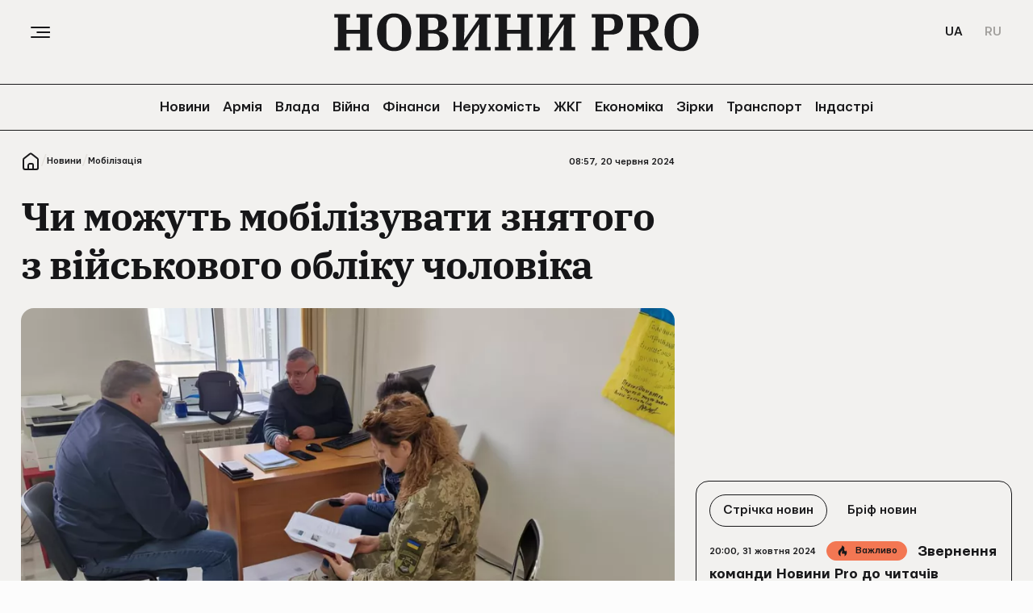

--- FILE ---
content_type: text/html; charset=UTF-8
request_url: https://novyny.pro/news/mobilizaciya/chi-mozhut-mobilizuvati-znyatogo-z-viyskovogo-obliku-cholovika-5139.html
body_size: 18002
content:
<!DOCTYPE html>
<html lang="uk" prefix="og: http://ogp.me/ns#">
<head>
    <meta charset="utf-8">
    <meta http-equiv="X-UA-Compatible" content="IE=Edge">
    <meta name="viewport" content="width=device-width,initial-scale=1,maximum-scale=5">
    <meta name="robots" content="max-image-preview:large">

    <link rel="preload" href="//cdn.novyny.pro/build/fonts/IBM-Bold.461c60da.woff2" as="font" type="font/woff2" crossorigin="anonymous">
    <link rel="preload" href="//cdn.novyny.pro/build/fonts/Mariupol-Medium.4f30110b.woff2" as="font" type="font/woff2" crossorigin="anonymous">

            <title>Чи можуть мобілізувати знятого з військового обліку чоловіка | Новини PRO</title>
        <meta name="description" content="В Україні чоловіків можуть зняти та виключити з військового обліку. Різниця полягає в тому, що повернути чоловіків, яких виключили, на військовий облі..." />
<meta name="keywords" content="Мобілізація, Військовий облік, Війна в Україні" />
<meta name="twitter:image" content="https://novyny.pro/i/image_1200x630/media/image/667/3c4/4ab/6673c44abcfd2.jpeg" />
<meta name="news_keywords" content="Мобілізація, Військовий облік, Війна в Україні" />
<meta name="twitter:card" content="summary_large_image" />
<meta name="twitter:title" content="Чи можуть мобілізувати знятого з військового обліку чоловіка" />
<meta name="twitter:description" content="З посиленням процесу мобілізації в Україні, все менше придатних чоловіків мають відстрочку від призову" />
<meta name="twitter:url" content="https://novyny.pro/news/mobilizaciya/chi-mozhut-mobilizuvati-znyatogo-z-viyskovogo-obliku-cholovika-5139.html" />
<meta name="ROBOTS" content="INDEX, FOLLOW, ALL" />
<meta property="og:title" content="Чи можуть мобілізувати знятого з військового обліку чоловіка" />
<meta property="og:description" content="З посиленням процесу мобілізації в Україні, все менше придатних чоловіків мають відстрочку від призову" />
<meta property="og:image" content="https://novyny.pro/i/image_1200x630/media/image/667/3c4/4ab/6673c44abcfd2.jpeg" />
<meta property="og:image:width" content="1200" />
<meta property="og:image:height" content="630" />
<meta property="og:url" content="https://novyny.pro/news/mobilizaciya/chi-mozhut-mobilizuvati-znyatogo-z-viyskovogo-obliku-cholovika-5139.html" />
<meta property="og:type" content="article" />

    
    
    <link rel="alternate" href="https://novyny.pro/news/mobilizaciya/chi-mozhut-mobilizuvati-znyatogo-z-viyskovogo-obliku-cholovika-5139.html" hreflang="uk"/>
<link rel="alternate" href="https://novyny.pro/ru/news/mobilizaciya/mogut-li-mobilizovat-snyatogo-s-voennogo-ucheta-muzhchinu-5139.html" hreflang="ru"/>
<link rel="alternate" href="https://novyny.pro/ru/news/mobilizaciya/mogut-li-mobilizovat-snyatogo-s-voennogo-ucheta-muzhchinu-5139.html" hreflang="x-default"/>

    <link rel="canonical" href="https://novyny.pro/news/mobilizaciya/chi-mozhut-mobilizuvati-znyatogo-z-viyskovogo-obliku-cholovika-5139.html"/>


    
    

            <link rel="apple-touch-icon" sizes="180x180" href="//cdn.novyny.pro/fav/apple-touch-icon.png">
        <link rel="icon" type="image/png" sizes="32x32" href="//cdn.novyny.pro/fav/favicon-32x32.png">
        <link rel="icon" type="image/png" sizes="16x16" href="//cdn.novyny.pro/fav/favicon-16x16.png">
        <link rel="manifest" href="//cdn.novyny.pro/fav/site.webmanifest">
        <link rel="shortcut icon" href="//cdn.novyny.pro/fav/favicon.ico">
                    <meta name="msapplication-TileColor" content="#f2f1ef">
            <meta name="theme-color" content="#f2f1ef">
            
                                            <link rel="amphtml" href="https://novyny.pro/news/mobilizaciya-amp/chi-mozhut-mobilizuvati-znyatogo-z-viyskovogo-obliku-cholovika-5139.html">
        
                

        			        <script type="application/ld+json">
		{
			"@context": "http://schema.org",
			"@type": "NewsArticle",
			"mainEntityOfPage": {
				"@type": "WebPage",
				"@id": "https://novyny.pro/news/mobilizaciya/chi-mozhut-mobilizuvati-znyatogo-z-viyskovogo-obliku-cholovika-5139.html"
			},
			"headline": "Чи можуть мобілізувати знятого з військового обліку чоловіка",
			"datePublished": "2024-06-20T08:57:00+03:00",
			"dateModified": "2024-06-20T10:19:13+03:00",
            				"image": {
					"@type": "ImageObject",
					"url": "https://cdn.novyny.pro/i/original/media/image/667/3c4/4ab/6673c44abcfd2.jpeg",
					"width": 1240,
					"height": 698
				},
            			            				"author": [
				     {
    "@context": "https://schema.org",
    "@type": "Person",
    "name": "Софія Бакун",
    "jobTitle": "Редакторка воєнно-політичних новин",
        "knowsAbout": "В 2021 році ступила на захопливий шлях журналістики. Раніше працювала в &quot;НАХІБА&quot;, де висвітлювала розслідування на теми корупції та освіти. Згодом стала редакторкою сайту vgorode.ua. Пізніше долучилася до команди Pro Гроші, де писала матеріали на воєнно-політичну тематику. Вірить, що політика, мов павутиння, обіймає всі сфери життя людей. Тому її пріоритетом стало чесне та доступне інформування українців про політичні події. У вільний час пірнає у світ літератури, де черпає натхнення та нові ідеї. Також здобуває освіту на кафедрі журналістики Національного авіаційного університету.",
    "email": "s.bakun@novyny.pro",     "image": "https://cdn.novyny.pro/i/original/media/author/65e/f12/ffb/65ef12ffba016.png",             "sameAs": ["https://www.facebook.com/profile.php?id=100019760970873","https://twitter.com/sonyabakun"],
        "url": "https://novyny.pro/author/sofiya-bakun-10.html"
    }
				],
										"keywords": ["Мобілізація", "Військовий облік", "Війна в Україні"],
						"articleSection": "Мобілізація",
			"articleBody": "В Україні чоловіків можуть зняти та виключити з військового обліку. Різниця полягає в тому, що повернути чоловіків, яких виключили, на військовий облік - неможливо.Про це йдеться в тексту закону про внесення змін до деяких законодавчих актів України щодо окремих питань проходження військової служби, мобілізації та військового обліку.Таким чином, згідно із новим законодавством, чоловіки, які були зняті з військового обліку, все одно є військовозобовʼязаними, тому вони мають повторно на нього стати та оновити свої дані для територіального центру комплектування та соціальної підтримки.Ба більше, такі чоловіки можуть бути мобілізовані до лав Збройних сил України, за умови якщо вони:придатні до військової служби за рішенням військово-лікарської комісії;не мають підстав для відстрочки від мобілізації.Кого можуть зняти з військового облікуЗ військового обліку можуть зняти призовників:які вибувають в іншу місцевість(адміністративно-територіальну одиницю) України до нового місця проживання;які вибувають на строк більше трьох місяців за межі України;які взяті згідно з рішеннями комісії з питань приписки або призовної комісії на облік військовозобов&#39;язаних;які отримали військові звання офіцерського складу після проходження військової підготовки за програмою підготовки офіцерів запасу;які припинили альтернативну(невійськову) службу в разі закінчення строку її проходження або достроково відповідно до законодавства;які виконали обов&rsquo;язки служби у військовому резерві протягом строків першого та другого контрактів.З військового обліку знімають військовозобовʼязаних:які вибувають в іншу місцевість(адміністративно-територіальну одиницю) України до нового місця проживання;які прийняті на службу до Національної поліції України, Служби судової охорони, Державного бюро розслідувань, Бюро економічної безпеки України, органів і підрозділів цивільного захисту, Державної кримінально-виконавчої служби України;які вибули більше ніж на три місяці за межі України;в інших випадках ― за рішенням Міноборони України, СБУ, Служби зовнішньої розвідки України.З військового обліку можуть зняти резервістів:які вибувають в іншу місцевість України на нове місце проживання;які прийняті на службу до Нацполіції, ДБР, податкової міліції, органів і підрозділів цивільного захисту, Державної кримінально-виконавчої служби України;які вибули на більше ніж три місяці за межі України;які звільнені зі служби у військовому резерві та не досягли граничного віку перебування в запасі;в інших випадках ― за рішенням МОУ, СБУ, Служби зовнішньої розвідки України.Однак, після закінчення визначеного терміну обставин, через які цих українців зняли з обліку, вони мають знову самостійно стати на нього, інакше - будуть покарані, відповідно до чинного законодавства України.Нагадаємо, кому не треба ставати на військовий облік у 2024 році. Раніше ми розповідали про те, як знятися з військового обліку та кому це потрібно зробити",
						"description": "З посиленням процесу мобілізації в Україні, все менше придатних чоловіків мають відстрочку від призову",
			"publisher": {
    "@context": "https://schema.org",
    "@type": "NewsMediaOrganization",
    "name": "Новини PRO",
    "url": "https://novyny.pro/",
    "logo": {
        "@type": "ImageObject",
        "url": "https://cdn.novyny.pro/images/logo_amp.png",
        "width": 600,
        "height": 60
    },
    "foundingDate": "2024",
    "contactPoint": {
        "@type": "ContactPoint",
        "contactType": "headquoters",
        "email": "info@novyny.pro",
        "areaServed": "UA",
        "availableLanguage": ["ru-UA", "uk-UA"]
    },
    "sameAs": [
        "https://www.instagram.com/novyny.pro/"
    ]
}

		}
		</script>

	
    
            

    			<link rel="image_src" href="https://novyny.pro/i/image_1200x630/media/image/667/3c4/4ab/6673c44abcfd2.jpeg" /><script type="46e6b0958083eddb926cf143-text/javascript">var SgdnArticleID = 5139;</script><meta itemprop="datePublished" content="2024-06-20T08:57:00+03:00">	

        
                <link rel="stylesheet" type="text/css" media="screen" href="//cdn.novyny.pro/build/styles.fa596ce0.css"/>
        <link rel="stylesheet" href="//cdn.novyny.pro/build/styles-desktop.179bed7d.css" media="(min-width: 768px)">
        
    
        
            
    
    <!-- Google Tag Manager -->
<script type="46e6b0958083eddb926cf143-text/javascript">(function(w,d,s,l,i){w[l]=w[l]||[];w[l].push({'gtm.start':
new Date().getTime(),event:'gtm.js'});var f=d.getElementsByTagName(s)[0],
j=d.createElement(s),dl=l!='dataLayer'?'&l='+l:'';j.async=true;j.defer=true;j.src=
'https://www.googletagmanager.com/gtm.js?id='+i+dl;f.parentNode.insertBefore(j,f);
})(window,document,'script','dataLayer','GTM-W4X26X85');</script>
<!-- End Google Tag Manager -->
<meta name="google-site-verification" content="7RcWk6fW82Dg6Gx61oAD2grOqSy47gIFsww4f7SDHH0" />

        
    <script type="46e6b0958083eddb926cf143-text/javascript">
const observerElement = function (element, func, stopObserving, options) {
    if (typeof func !== 'function') return;
    const funcObserver = new IntersectionObserver((entries, observer) => {
        entries.forEach(entry => {
            if (entry.isIntersecting) {
                func();
                if (stopObserving) {
                    observer.unobserve(entry.target)
                }
            }
        })
    }, options || {});
    funcObserver.observe(element);
}
</script>

        
    <script async defer src="https://pagead2.googlesyndication.com/pagead/js/adsbygoogle.js?client=ca-pub-9325363950668349" crossorigin="anonymous" type="46e6b0958083eddb926cf143-text/javascript"></script>

<style>
    .banner_container {
        margin-bottom: 56px;
        display: flex;
	    justify-content: center;
        justify-content: space-evenly;
    }
    .banner_x250 {
        height: 250px;
    }
    .banner_x600 {
        height: 600px;
    }
    .banner_x100, .banner_x250x100 {
        height: 100px;
        max-height: 100px;
    }
    
    @media (max-width: 768px) {
        .banner_container > ins:nth-of-type(2) {
            display: none !important;
        }
        .banner_x250x100 {
			height: 250px;
            max-height: 250px;
        }
        .onlydesc {
     		display: none;
   		}
    }
    
     @media (min-width: 768px) {   
		 .onlymob {
     		display: none;
   		}
 	}
</style>

    
                

    </head>
<body  >
    


        
<header class="header">
    <div class="header__menu">
        <div class="header__btn">
            <span></span>
            <span></span>
            <span></span>
        </div>
        <div class="header__logo">
            <a href="/">
                <img width="360" height="38" src="//cdn.novyny.pro/images/header-logo.svg" loading="lazy" alt="logo">
            </a>
        </div>
                    <div class="header__lang">
                        <a href="https://novyny.pro/news/mobilizaciya/chi-mozhut-mobilizuvati-znyatogo-z-viyskovogo-obliku-cholovika-5139.html" class="active">
                UA
            </a>
                    <a href="https://novyny.pro/ru/news/mobilizaciya/mogut-li-mobilizovat-snyatogo-s-voennogo-ucheta-muzhchinu-5139.html" class="">
                RU
            </a>
            </div>
            </div>
    <nav class="header__nav scroll full">
        <a href="https://novyny.pro/news/all.html"  class="main-menu-link"><span>
            Новини
        </span></a><a href="https://novyny.pro/news/armiya.html"  data-category-slug="armiya" class="main-menu-link"><span>
            Армія
        </span></a><a href="https://novyny.pro/news/vlada.html"  data-category-slug="vlada" class="main-menu-link"><span>
            Влада
        </span></a><a href="https://novyny.pro/news/viyna.html"  data-category-slug="viyna" class="main-menu-link"><span>
            Війна
        </span></a><a href="https://novyny.pro/news/finansi.html"  data-category-slug="finansi" class="main-menu-link"><span>
            Фінанси
        </span></a><a href="https://novyny.pro/news/neruhomist.html"  data-category-slug="neruhomist" class="main-menu-link"><span>
            Нерухомість
        </span></a><a href="https://novyny.pro/news/neruhomist.html"  data-category-slug="neruhomist" class="main-menu-link"><span>
            ЖКГ
        </span></a><a href="https://novyny.pro/news/ekonomika.html"  data-category-slug="ekonomika" class="main-menu-link"><span>
            Економіка
        </span></a><a href="https://novyny.pro/news/zirki.html"  data-category-slug="zirki" class="main-menu-link"><span>
            Зірки
        </span></a><a href="https://novyny.pro/news/transport.html"  data-category-slug="transport" class="main-menu-link"><span>
            Транспорт
        </span></a><a href="https://novyny.pro/news/indastri.html"  data-category-slug="indastri" class="main-menu-link"><span>
            Індастрі
        </span></a>
    </nav>
</header>
<div class="mmenu">
    <div class="mmenu__container">
        <div class="mmenu__header">
            <div class="header__lang">
                                    <div class="header__lang">
                        <a href="https://novyny.pro/news/mobilizaciya/chi-mozhut-mobilizuvati-znyatogo-z-viyskovogo-obliku-cholovika-5139.html" class="active">
                UA
            </a>
                    <a href="https://novyny.pro/ru/news/mobilizaciya/mogut-li-mobilizovat-snyatogo-s-voennogo-ucheta-muzhchinu-5139.html" class="">
                RU
            </a>
            </div>
                            </div>
            <div class="mmenu__close">
                <img width="24" height="24" src="//cdn.novyny.pro/images/close.svg" loading="lazy" alt="close">
            </div>
        </div>
        <div class="footer__logo">
            <a href="/">
                <img width="10" height="1" src="//cdn.novyny.pro/images/footer-logo.svg" loading="lazy" alt="logo">
            </a>
        </div>
        <nav class="header__nav">
            <a href="https://novyny.pro/news/all.html" ><span>
            Новини
        </span></a><a href="https://novyny.pro/news/armiya.html"  data-category-slug="armiya"><span>
            Армія
        </span></a><a href="https://novyny.pro/news/vlada.html"  data-category-slug="vlada"><span>
            Влада
        </span></a><a href="https://novyny.pro/news/viyna.html"  data-category-slug="viyna"><span>
            Війна
        </span></a><a href="https://novyny.pro/news/finansi.html"  data-category-slug="finansi"><span>
            Фінанси
        </span></a><a href="https://novyny.pro/news/neruhomist.html"  data-category-slug="neruhomist"><span>
            Нерухомість
        </span></a><a href="https://novyny.pro/news/neruhomist.html"  data-category-slug="neruhomist"><span>
            ЖКГ
        </span></a><a href="https://novyny.pro/news/ekonomika.html"  data-category-slug="ekonomika"><span>
            Економіка
        </span></a><a href="https://novyny.pro/news/zirki.html"  data-category-slug="zirki"><span>
            Зірки
        </span></a><a href="https://novyny.pro/news/transport.html"  data-category-slug="transport"><span>
            Транспорт
        </span></a><a href="https://novyny.pro/news/indastri.html"  data-category-slug="indastri"><span>
            Індастрі
        </span></a>
        </nav>
        <div class="social">
                            <a href="https://www.instagram.com/novyny.pro?igsh=cWVha3NreTg4cXAz" target="_blank" rel="nofollow" title="Instagram">
                            <img width="16" height="16" src="//cdn.novyny.pro/images/footer-instagram.svg" alt="instagram" loading="lazy" fetchpriority="low">
                    </a>
            <a href="https://www.tiktok.com/@news__pro?_t=8kGH6VPmsWz&amp;_r=1" target="_blank" rel="nofollow" title="TikTok">
                            <img width="16" height="16" src="//cdn.novyny.pro/images/footer-tiktok.svg" alt="tiktok" loading="lazy" fetchpriority="low">
                    </a>
            <a href="https://t.me/novyny_pro" target="_blank" rel="nofollow" title="Telegram">
                            <img width="16" height="16" src="//cdn.novyny.pro/images/footer-telegram.svg" alt="telegram" loading="lazy" fetchpriority="low">
                    </a>
    
        </div>
        <div class="footer__menu">
                <a href="https://novyny.pro/rules.html">
        <span>
            Правила використання матеріалів
        </span>
    </a>
    <a href="https://novyny.pro/privacy-policy.html">
        <span>
            Політика конфіденційності
        </span>
    </a>
    <a href="https://novyny.pro/authors.html">
        <span>
            Команда
        </span>
    </a>
    <a href="https://novyny.pro/contacts.html">
        <span>
            Контакти
        </span>
    </a>
    <a href="https://novyny.pro/about.html">
        <span>
            Про проєкт
        </span>
    </a>

        </div>
    </div>
</div>
            <main class="">                    

                        <div class="adv">
    
    
    <div class="banner_container banner_x100 onlymob"> 
<ins class="adsbygoogle banner_x100"
     style="display:block; max-width: 990px; width: 100%;"
     data-ad-client="ca-pub-3164492435820257"
     data-ad-slot="5627668871"
     data-full-width-responsive="false"></ins>
    <script type="46e6b0958083eddb926cf143-text/javascript">
        (adsbygoogle = window.adsbygoogle || []).push({});
    </script>
</div>

    
    </div>

        

                        


    <div class="breadcrumbs">
                                        <a href="https://novyny.pro/"><img src="//cdn.novyny.pro/images/home.svg" width="24" height="24" loading="lazy" aria-label="go to home page" alt=""></a>
                <span>/</span>
                                            <a href="https://novyny.pro/news/all.html">
                            Новини
                    </a>
                <span>/</span>
            
                                                    <a href="https://novyny.pro/news/mobilizaciya.html">
                            Мобілізація
                    </a>
                                                                                            
                        </div>

    
            


<article class="article ">
                <script type="application/ld+json">
			{
				"@context":"https://schema.org",
				"@type":"BreadcrumbList",
				"itemListElement":[
                    					                                                {
							"@type":"ListItem",
							"position":1,
							"item":{
								"@id":"https://novyny.pro/",
								"name":"Головна"
							}
						},
                                                						{
							"@type":"ListItem",
							"position":2,
							"item":{
								"@id":"https://novyny.pro/news/mobilizaciya.html",
								"name":"Мобілізація"
							}
						},                                                                  						{
							"@type":"ListItem",
							"position":3,
							"item":{
								"@id":"https://novyny.pro/news/mobilizaciya/chi-mozhut-mobilizuvati-znyatogo-z-viyskovogo-obliku-cholovika-5139.html",
								"name":"Чи можуть мобілізувати знятого з військового обліку чоловіка"
							}
						}                                          				]
			}
		</script>
        <time class="post__time post__time_article" datetime="2024-06-20T08:57:00+03:00" data-timestamp="1718863020">
        08:57, 20 червня 2024
    </time>
    <div class="article__header">
                    <h1 class="article__title">
                                Чи можуть мобілізувати знятого з військового обліку чоловіка
            </h1>
        
                    <div class="article__photo">
                                                                                                                                                                                                                                    <img src="https://cdn.novyny.pro/i/image_1440x810/media/image/667/3c4/4ab/6673c44abcfd2.jpeg.webp"
                     srcset="https://cdn.novyny.pro/i/image_240x135/media/image/667/3c4/4ab/6673c44abcfd2.jpeg.webp 240w, https://cdn.novyny.pro/i/image_468x254/media/image/667/3c4/4ab/6673c44abcfd2.jpeg.webp 468w, https://cdn.novyny.pro/i/image_660x370/media/image/667/3c4/4ab/6673c44abcfd2.jpeg.webp 660w, https://cdn.novyny.pro/i/image_936x527/media/image/667/3c4/4ab/6673c44abcfd2.jpeg.webp 936w, https://cdn.novyny.pro/i/image_1440x810/media/image/667/3c4/4ab/6673c44abcfd2.jpeg.webp 1440w"                      sizes="(min-width: 1280px) 920px, 100vw"                      width="1440" height="810"
                     fetchpriority="high"
                     alt="Фото: Вінницький ТЦК"
                     decoding="async" />
                <span>
                    Зняті з військово обліку чоловіки повинні повторно на нього стати<br>
                    Фото: Вінницький ТЦК
                </span>
            </div>
                <div class="article__options">
                            <div class="article__authors">
                                            <a href="/author/sofiya-bakun-10.html" class="article__author">
                                                            <img src="https://cdn.novyny.pro/i/image_432x432/media/author/65e/f12/ffb/65ef12ffba016.png.webp"
                                     srcset="https://cdn.novyny.pro/i/image_100x100/media/author/65e/f12/ffb/65ef12ffba016.png.webp 1x, https://cdn.novyny.pro/i/image_160x160/media/author/65e/f12/ffb/65ef12ffba016.png.webp 2x"
                                     alt="Софія Бакун"
                                     width="48" height="48"
                                     decoding="async" loading="lazy" />
                                                        <span class="article__author_name">Софія Бакун</span>
                                                            <span class="article__author_position">Редакторка воєнно-політичних новин</span>
                                                    </a>
                                    </div>
                        <div class="article__author_separate"></div>
            <div class="article__option">
                <div class="article__font-size">
                    <div class="article__font-size_title">Розмір тексту</div>
                    <div class="article__zoom_select">
                        <span data-cname="small" class="article__font-size_small">А</span>
                        <span data-cname="medium" class="article__font-size_medium">А</span>
                        <span data-cname="large" class="article__font-size_large">А</span>
                    </div>
                </div>
                <script defer src="//cdn.novyny.pro/build/article-text-zoom.abf79dcd.js" type="46e6b0958083eddb926cf143-text/javascript"></script>
                <div class="article__option_share" data-url="https://novyny.pro/news/mobilizaciya/chi-mozhut-mobilizuvati-znyatogo-z-viyskovogo-obliku-cholovika-5139.html" data-title="Чи можуть мобілізувати знятого з військового обліку чоловіка" onclick="if (!window.__cfRLUnblockHandlers) return false; (navigator.share)?navigator.share({title:this.getAttribute('data-title'),url:this.getAttribute('data-url')}):'';window.dataLayer=window.dataLayer||[];window.dataLayer.push({'event':'click_share_button'});" data-cf-modified-46e6b0958083eddb926cf143-="">
    <span>Поділитися</span>
    <img width="16" height="16" src="//cdn.novyny.pro/images/share.svg" alt="share">
</div>
            </div>
        </div>
    </div>
    <div class="article__main">
                    <div class="article__subtitle">З посиленням процесу мобілізації в Україні, все менше придатних чоловіків мають відстрочку від призову</div>
        
            <p>В Україні чоловіків можуть зняти та виключити <a href="https://novyny.pro/news/mobilizaciya/hto-mozhe-stati-na-viyskoviy-oblik-distanciyno-5127.html" target="_blank">з військового обліку.</a> Різниця полягає в тому, що повернути чоловіків, яких виключили, на військовий облік – неможливо.</p><p>Про це йдеться в <a href="https://itd.rada.gov.ua/billInfo/Bills/Card/43604" target="_blank" rel="nofollow">тексту закону</a> про внесення змін до деяких законодавчих актів України щодо окремих питань проходження військової служби, мобілізації та військового обліку.</p>
    
    <div class="banner_container"> 
<ins class="adsbygoogle_lazy banner_x250x100"
     style="display:block; width: 100%;"
     data-ad-client="ca-pub-9325363950668349"
     data-ad-slot="1917614419"
     data-full-width-responsive="false"></ins>
</div>

    <p>Таким чином, згідно із новим законодавством, чоловіки, які були зняті з військового обліку, все одно <strong>є військовозобовʼязаними,</strong> тому вони мають повторно на нього стати та оновити свої дані для територіального центру комплектування та соціальної підтримки.</p><p>Ба більше, такі чоловіки <strong>можуть бути мобілізовані</strong> до лав Збройних сил України, за умови якщо вони:</p><ol><li>придатні до військової служби за рішенням військово-лікарської комісії;</li><li>не мають підстав для відстрочки від мобілізації.</li></ol><p><div class="article__news-pro scroll"><article class="post__item" data-item-id="5127"><img src="https://cdn.novyny.pro/i/image_1440x810/media/image/667/2ff/698/6672ff698d046.jpeg.webp"
                     alt="Фото: МОУ"
                     srcset="https://cdn.novyny.pro/i/image_240x135/media/image/667/2ff/698/6672ff698d046.jpeg.webp 240w, https://cdn.novyny.pro/i/image_468x254/media/image/667/2ff/698/6672ff698d046.jpeg.webp 468w, https://cdn.novyny.pro/i/image_660x370/media/image/667/2ff/698/6672ff698d046.jpeg.webp 660w, https://cdn.novyny.pro/i/image_936x527/media/image/667/2ff/698/6672ff698d046.jpeg.webp 936w"                      sizes="(min-width: 1280px) 468px, 100vw"                      width="1440"
                     height="810"
                     class="post__img"
                     decoding="async" loading="lazy" /><time class="post__time" datetime="2024-06-19T18:56:00+03:00" data-timestamp="1718812560">18:56, 19 червня 2024</time><h3 class="post__title"><a class="" href="https://novyny.pro/news/mobilizaciya/hto-mozhe-stati-na-viyskoviy-oblik-distanciyno-5127.html" target="_blank">
                                        
                                                    Хто може стати на військовий облік дистанційно
           </a></h3><a href="https://novyny.pro/news/mobilizaciya.html" target="_blank" class="post__tag post__tag_category">
                Мобілізація
           </a></article><article class="post__item" data-item-id="4347"><img src="https://cdn.novyny.pro/i/image_1440x810/media/image/666/02f/c44/66602fc44fdec.jpg.webp"
                     alt="Фото: Львівський ТЦК та СП/Facebook"
                     srcset="https://cdn.novyny.pro/i/image_240x135/media/image/666/02f/c44/66602fc44fdec.jpg.webp 240w, https://cdn.novyny.pro/i/image_468x254/media/image/666/02f/c44/66602fc44fdec.jpg.webp 468w, https://cdn.novyny.pro/i/image_660x370/media/image/666/02f/c44/66602fc44fdec.jpg.webp 660w, https://cdn.novyny.pro/i/image_936x527/media/image/666/02f/c44/66602fc44fdec.jpg.webp 936w"                      sizes="(min-width: 1280px) 468px, 100vw"                      width="1440"
                     height="810"
                     class="post__img"
                     decoding="async" loading="lazy" /><time class="post__time" datetime="2024-06-05T12:37:49+03:00" data-timestamp="1717580269">12:37, 5 червня 2024</time><h3 class="post__title"><a class="" href="https://novyny.pro/news/mobilizaciya/dlya-deyakih-ukrajinciv-vidterminuyut-vzyattya-na-viyskoviy-oblik-4347.html" target="_blank">
                                        
                                                    Для деяких українців відтермінують взяття на військовий облік
           </a></h3><a href="https://novyny.pro/news/mobilizaciya.html" target="_blank" class="post__tag post__tag_category">
                Мобілізація
           </a></article></div></p>
    
    <div class="banner_container"> 
<ins class="adsbygoogle_lazy banner_x250x100"
     style="display:block; width: 100%;"
     data-ad-client="ca-pub-9325363950668349"
     data-ad-slot="7746873201"
     data-full-width-responsive="false"></ins>
</div>

    <h2>Кого можуть зняти з військового обліку</h2><p>З військового обліку можуть зняти <strong>призовників:</strong></p><ul><li>які вибувають в іншу місцевість(адміністративно-територіальну одиницю) України до нового місця проживання;</li><li>які вибувають на строк більше трьох місяців за межі України;</li><li>які взяті згідно з рішеннями комісії з питань приписки або призовної комісії на облік військовозобов'язаних;</li><li>які отримали військові звання офіцерського складу після проходження військової підготовки за програмою підготовки офіцерів запасу;</li><li>які припинили альтернативну(невійськову) службу в разі закінчення строку її проходження або достроково відповідно до законодавства;</li><li>які виконали обов’язки служби у військовому резерві протягом строків першого та другого контрактів.</li></ul><p>З військового обліку знімають <strong>військовозобовʼязаних:</strong></p><ul><li>які вибувають в іншу місцевість(адміністративно-територіальну одиницю) України до нового місця проживання;</li><li>які прийняті на службу до Національної поліції України, Служби судової охорони, Державного бюро розслідувань, Бюро економічної безпеки України, органів і підрозділів цивільного захисту, Державної кримінально-виконавчої служби України;</li><li>які вибули більше ніж на три місяці за межі України;</li><li>в інших випадках ― за рішенням Міноборони України, СБУ, Служби зовнішньої розвідки України.</li></ul><p>З військового обліку можуть зняти <strong>резервістів:</strong></p><ul><li>які вибувають в іншу місцевість України на нове місце проживання;</li><li>які прийняті на службу до Нацполіції, ДБР, податкової міліції, органів і підрозділів цивільного захисту, Державної кримінально-виконавчої служби України;</li><li>які вибули на більше ніж три місяці за межі України;</li><li>які звільнені зі служби у військовому резерві та не досягли граничного віку перебування в запасі;</li><li>в інших випадках ― за рішенням МОУ, СБУ, Служби зовнішньої розвідки України.</li></ul><p>Однак, після закінчення визначеного терміну обставин, через які цих українців зняли з обліку, вони мають знову самостійно стати на нього, інакше – будуть покарані, відповідно до чинного законодавства України.</p>
    
    <div class="banner_container"> 
<ins class="adsbygoogle_lazy banner_x250x100"
     style="display:block; width: 100%;"
     data-ad-client="ca-pub-9325363950668349"
     data-ad-slot="5177330437"
     data-full-width-responsive="false"></ins>
</div>

    <p>Нагадаємо, кому не треба ставати на <a href="https://novyny.pro/news/mobilizaciya/komu-ne-treba-stavati-na-viyskoviy-oblik-u-2024-roci-4213.html" target="_blank">військовий облік у 2024 році.</a> Раніше ми розповідали про те, як <a href="https://novyny.pro/news/mobilizaciya/yak-znyatisya-z-viyskovogo-obliku-ta-komu-ce-potribno-zrobiti-4058.html" target="_blank" >знятися з військового обліку</a> та кому це потрібно зробити</p>

                    

        
                    

        
                    <div class="article__tags">
                                    <a class="btn btn__hot" href=/tag/mobilizaciya-34.html>
                        Мобілізація
                    </a>
                                    <a class="btn" href=/tag/viyskoviy-oblik-35.html>
                        Військовий облік
                    </a>
                                    <a class="btn" href=/tag/viyna-v-ukrajini-64.html>
                        Війна в Україні
                    </a>
                            </div>
        
                    
    
    <script type="46e6b0958083eddb926cf143-text/javascript">    
	const showIdealmedia = function() {
    	let script = document.createElement('script');
		script.src = "https://jsc.idealmedia.io/site/953090.js";
		script.async = false;
		document.body.append(script);
    	let idealmediaWidgetId = (document.location.pathname.split("/")[1] == 'ru') ? "1608358" : "1608356";
	    document.getElementById("idealmedia").setAttribute("data-widget-id", idealmediaWidgetId);
    	(function(w,q){w[q]=w[q]||[];w[q].push(["_mgc.load"])})(window,"_mgq"); 
    }
</script>
<style>
    #idealmedia {min-height: 320px; content-visibility: auto;}
    @media (max-width: 768px) {#idealmedia {min-height: 500px;}}
</style>
<div id="idealmedia" data-type="_mgwidget"></div>
<script type="46e6b0958083eddb926cf143-text/javascript">
    observerElement(document.getElementById("idealmedia"), showIdealmedia, true, {rootMargin: '0px 0px 300px 0px', threshold: 0.0});
</script>

        
    <!-- Після новини 1 (banner-after-tag) -->
<div class="banner_container banner_x250"> 
<ins class="adsbygoogle_lazy"
     style="display:block; width: 300px;"
     data-ad-client="ca-pub-3164492435820257"
     data-ad-slot="4617554123"
></ins>
<!-- Після новини 1 (banner-after-tag) -->
    <ins class="adsbygoogle_lazy"
     style="display:block; width: 300px;"
     data-ad-client="ca-pub-3164492435820257"
     data-ad-slot="5653387904"
></ins>

    
</div>

    
        
                    <div class="article__news">
                                                                                
    
    
    <article class="post__item" data-item-id="5066">
                                <div class="post__prev">
                                    <img width="16" height="16" src="//cdn.novyny.pro/images/arr-left.svg" loading="lazy" alt="arr">
                                Попередня новина
            </div>
                
                    
                                                                                                    
                                                                                        
                                                                                                        
                                        <img src="https://cdn.novyny.pro/i/image_1440x810/media/image/667/1ce/e73/6671cee733d59.jpg.webp"
                     alt="Фото: УНІАН"
                     srcset="https://cdn.novyny.pro/i/image_240x135/media/image/667/1ce/e73/6671cee733d59.jpg.webp 240w, https://cdn.novyny.pro/i/image_468x254/media/image/667/1ce/e73/6671cee733d59.jpg.webp 468w, https://cdn.novyny.pro/i/image_660x370/media/image/667/1ce/e73/6671cee733d59.jpg.webp 660w, https://cdn.novyny.pro/i/image_936x527/media/image/667/1ce/e73/6671cee733d59.jpg.webp 936w"                      sizes="(min-width: 1280px) 160px, 65vw"                      width="1440"
                     height="810"
                     class="post__img"
                     decoding="async" loading="lazy" />
            
                    
        
        

        <h3 class="post__title">
                        <a class="link-prev-news" href="https://novyny.pro/news/mobilizaciya/pracivnikiv-z-yakimi-vos-robotodavci-ne-zmozhut-zabronyuvati-5066.html">
                                        
                                                <span class="post__tag post__tag-exclusive ">
            Оновлено
        </span>
                                                    Працівників з якими ВОС роботодавці не зможуть забронювати
            </a>
        </h3>

        
        
        
            </article>

                                                                                                
    
    
    <article class="post__item" data-item-id="218">
                                        <div class="post__next">
                Наступна новина
                                    <img width="16" height="16" src="//cdn.novyny.pro/images/arr-right.svg" loading="lazy" alt="arr">
                            </div>
        
                    
                                                                                                    
                                                                                        
                                                                                                        
                                        <img src="https://cdn.novyny.pro/i/image_1440x810/media/image/65d/889/c05/65d889c05ee50.jpg.webp"
                     alt="Фото: Nissan"
                     srcset="https://cdn.novyny.pro/i/image_240x135/media/image/65d/889/c05/65d889c05ee50.jpg.webp 240w, https://cdn.novyny.pro/i/image_468x254/media/image/65d/889/c05/65d889c05ee50.jpg.webp 468w, https://cdn.novyny.pro/i/image_660x370/media/image/65d/889/c05/65d889c05ee50.jpg.webp 660w, https://cdn.novyny.pro/i/image_936x527/media/image/65d/889/c05/65d889c05ee50.jpg.webp 936w"                      sizes="(min-width: 1280px) 160px, 65vw"                      width="1440"
                     height="810"
                     class="post__img"
                     decoding="async" loading="lazy" />
            
                    
        
        

        <h3 class="post__title">
                        <a class="link-next-news" href="https://novyny.pro/news/avto/golovni-mifi-pro-elektromobili-v-yaki-avtomobilisti-prodovzhuyut-viriti-218.html">
                                        
                                                    Головні міфи про електромобілі, в які автомобілісти продовжують вірити
            </a>
        </h3>

        
        
        
            </article>

                            </div>
            </div>
</article>

    <div class="article__aside">
        
    
    <div class="banner_container"> 
<ins class="adsbygoogle_lazy banner_x250"
     style="display:block; width: 100%;"
     data-ad-client="ca-pub-3164492435820257"
     data-ad-slot="5447651574"
     data-full-width-responsive="false"></ins>
</div>

    

        
    <div class="post-list">
        <div class="post-list__scroll tabs">
                                                        <input type="radio" name="tab" id="tablast_news" role="tab" checked>
        <label for="tablast_news" id="tablast_news-label" class="post-list__tab">
        Стрічка новин
    </label>

        
        <section aria-labelledby="tablast_news-label" class="post-list__container">
        <div class="post-list__box">
            <div class="">
                                                                                                    
                                    
    
    <article class="post__item  post__item_red" data-item-id="12094">
                
        
                                    <time class="post__time" datetime="2024-10-31T20:00:00+02:00" data-timestamp="1730397600">20:00, 31 жовтня 2024</time>
                    
        

        <h3 class="post__title">
                                             <a class="" href="https://novyny.pro/news/ekonomika/zvernennya-komandi-novini-pro-do-chitachiv-12094.html">
                                                <div class="post__tag post__tag-important">
            <img width="16" height="16" src="//cdn.novyny.pro/images/icon-important.svg" loading="lazy" alt="icon">
            Важливо
        </div>
    
                                                    Звернення команди Новини Pro до читачів
            </a>
        </h3>

        
        
        
            </article>

                                                                                                    
                
    
    <article class="post__item" data-item-id="12044">
                
        
                                    <time class="post__time" datetime="2024-10-31T19:37:00+02:00" data-timestamp="1730396220">19:37, 31 жовтня 2024</time>
                    
        

        <h3 class="post__title">
                                             <a class="" href="https://novyny.pro/news/ekonomika/tehnologiji-maybutnogo-yak-vr-ta-ar-vplivayut-na-nashe-zhittya-12044.html">
                                        
                                                <span class="post__tag post__tag-exclusive  post__tag-review">
            Огляд
        </span>
                                                    Технології майбутнього: як VR та AR впливають на наше життя
            </a>
        </h3>

        
        
        
            </article>

                                                                                                    
                
    
    <article class="post__item" data-item-id="316">
                
        
                                    <time class="post__time" datetime="2024-10-31T19:00:00+02:00" data-timestamp="1730394000">19:00, 31 жовтня 2024</time>
                    
        

        <h3 class="post__title">
                                             <a class="" href="https://novyny.pro/news/ekonomika/mayzhe-kazkova-istoriya-uspihu-yak-mcdonald-s-stav-na-choli-vsih-svitovih-merezh-fast-fudu-316.html">
                                        
                                                <span class="post__tag post__tag-exclusive  post__tag-analytics">
            Аналітика
        </span>
                                                    Майже казкова історія успіху: як McDonald’s став на чолі всіх світових мереж фаст-фуду
            </a>
        </h3>

        
        
        
            </article>

                                                                                                    
                
    
    <article class="post__item" data-item-id="12091">
                
                    
                                                                                                    
                                                                                                                                
                            
                                        <img src="https://cdn.novyny.pro/i/image_240x135/media/image/672/37d/32e/67237d32e228e.jpg.webp"
                     alt="Фото: Pixabay"
                                                               width="240"
                     height="135"
                     class="post__img"
                     decoding="async" loading="lazy" />
            
                    
                                    <time class="post__time" datetime="2024-10-31T18:38:00+02:00" data-timestamp="1730392680">18:38, 31 жовтня 2024</time>
                    
        

        <h3 class="post__title">
                                             <a class="" href="https://novyny.pro/news/poradi/temni-istoriji-ta-zagadkovi-geroji-seriali-shcho-trimatimut-vas-u-napruzi-do-ostannogo-12091.html">
                                        
                                                    Темні історії та загадкові герої: серіали, що триматимуть вас у напрузі до останнього
            </a>
        </h3>

        
        
        
            </article>

                                                                                                    
                
    
    <article class="post__item" data-item-id="12038">
                
        
                                    <time class="post__time" datetime="2024-10-31T18:12:00+02:00" data-timestamp="1730391120">18:12, 31 жовтня 2024</time>
                    
        

        <h3 class="post__title">
                                             <a class="" href="https://novyny.pro/news/ekonomika/evolyuciya-smartfoniv-vid-pershih-komunikatoriv-do-kishenkovih-komp-yuteriv-12038.html">
                                        
                                                <span class="post__tag post__tag-exclusive  post__tag-review">
            Огляд
        </span>
                                                    Еволюція смартфонів: від перших комунікаторів до кишенькових комп'ютерів
            </a>
        </h3>

        
        
        
            </article>

                                                                                                    
                
    
    <article class="post__item" data-item-id="12096">
                
        
                                    <time class="post__time" datetime="2024-10-31T17:55:00+02:00" data-timestamp="1730390100">17:55, 31 жовтня 2024</time>
                    
        

        <h3 class="post__title">
                                             <a class="" href="https://novyny.pro/news/armiya/pasporti-u-viysku-yaki-dokumenti-obov-yazkovo-mayut-buti-u-viyskovosluzhbovcya-12096.html">
                                        
                                                    "Паспорти" у війську: які документи обов’язково мають бути у військовослужбовця
            </a>
        </h3>

        
        
        
            </article>

                                                                                                    
                
    
    <article class="post__item" data-item-id="12092">
                
        
                                    <time class="post__time" datetime="2024-10-31T17:23:00+02:00" data-timestamp="1730388180">17:23, 31 жовтня 2024</time>
                    
        

        <h3 class="post__title">
                                             <a class="" href="https://novyny.pro/news/viyna/zgadali-pro-stambulski-domovlenosti-u-mzs-rosiji-zrobili-zayavu-shchodo-viyni-v-ukrajini-12092.html">
                                        
                                                    Згадали про Стамбульські домовленості: у МЗС Росії зробили заяву щодо війни в Україні
            </a>
        </h3>

        
        
        
            </article>

                                                                                                    
                
    
    <article class="post__item" data-item-id="12087">
                
                    
                                                                                                    
                                                                                                                                
                            
                                        <img src="https://cdn.novyny.pro/i/image_240x135/media/image/672/36b/f0a/67236bf0a1b58.png.webp"
                     alt="Фото: Скриншот/YouTube"
                                                               width="240"
                     height="135"
                     class="post__img"
                     decoding="async" loading="lazy" />
            
                    
                                    <time class="post__time" datetime="2024-10-31T17:21:00+02:00" data-timestamp="1730388060">17:21, 31 жовтня 2024</time>
                    
        

        <h3 class="post__title">
                                             <a class="" href="https://novyny.pro/news/zirki/vse-zminilos-v-odnu-mit-aktori-shcho-stali-populyarnimi-pislya-50-rokiv-12087.html">
                                        
                                                    Все змінилось в одну мить: актори, що стали популярними після 50 років
            </a>
        </h3>

        
        
        
            </article>

                                                                                                    
                
    
    <article class="post__item" data-item-id="12095">
                
        
                                    <time class="post__time" datetime="2024-10-31T17:02:39+02:00" data-timestamp="1730386959">17:02, 31 жовтня 2024</time>
                    
        

        <h3 class="post__title">
                                             <a class="" href="https://novyny.pro/news/zhkg/avtonomne-opalennya-perevagi-ta-nedoliki-dlya-vashogo-domu-12095.html">
                                        
                                                    Автономне опалення: переваги та недоліки для вашого дому
            </a>
        </h3>

        
        
        
            </article>

                                                                                                    
                
    
    <article class="post__item" data-item-id="12093">
                
        
                                    <time class="post__time" datetime="2024-10-31T16:55:00+02:00" data-timestamp="1730386500">16:55, 31 жовтня 2024</time>
                    
        

        <h3 class="post__title">
                                             <a class="" href="https://novyny.pro/news/viyna/yak-viyna-zminila-kulturu-ukrajini-novi-trendi-ta-povernennya-do-starogo-12093.html">
                                        
                                                <span class="post__tag post__tag-exclusive  post__tag-analytics">
            Аналітика
        </span>
                                                    Як війна змінила культуру України: нові тренди та повернення до старого
            </a>
        </h3>

        
        
        
            </article>

                            </div>

                            <div class="hidden">
                                                                                                                
                
    
    <article class="post__item" data-item-id="12065">
                
        
                                    <time class="post__time" datetime="2024-10-31T16:52:00+02:00" data-timestamp="1730386320">16:52, 31 жовтня 2024</time>
                    
        

        <h3 class="post__title">
                                             <a class="" href="https://novyny.pro/news/zirki/travma-starshogo-pokolinnya-yaki-multiki-suchasni-ukrajinci-nikoli-ne-pokazhut-svojim-dityam-12065.html">
                                        
                                                <span class="post__tag post__tag-exclusive  post__tag-review">
            Огляд
        </span>
                                                    Травма старшого покоління: які мультики сучасні українці ніколи не покажуть своїм дітям
            </a>
        </h3>

        
        
        
            </article>

                                                                                                                
                
    
    <article class="post__item" data-item-id="12056">
                
        
                                    <time class="post__time" datetime="2024-10-31T16:50:00+02:00" data-timestamp="1730386200">16:50, 31 жовтня 2024</time>
                    
        

        <h3 class="post__title">
                                             <a class="" href="https://novyny.pro/news/ekonomika/roki-borgiv-za-odin-den-svyata-chomu-lyudi-vitrachayut-milyoni-na-vesillya-12056.html">
                                        
                                                <span class="post__tag post__tag-exclusive  post__tag-review">
            Огляд
        </span>
                                                    Роки боргів за один день свята: чому люди витрачають мільйони на весілля
            </a>
        </h3>

        
        
        
            </article>

                                                                                                                
                
    
    <article class="post__item" data-item-id="12086">
                
        
                                    <time class="post__time" datetime="2024-10-31T16:38:00+02:00" data-timestamp="1730385480">16:38, 31 жовтня 2024</time>
                    
        

        <h3 class="post__title">
                                             <a class="" href="https://tck.novyny.pro/news/tck/bzvp-hto-prohoditime-obov-yazkovo-ta-shcho-pro-ce-treba-znati-12086.html">
                                        
                                                    БЗВП: хто проходитиме обов’язково та що про це треба знати
            </a>
        </h3>

        
        
        
            </article>

                                                                                                                
                
    
    <article class="post__item" data-item-id="12061">
                
        
                                    <time class="post__time" datetime="2024-10-31T16:35:00+02:00" data-timestamp="1730385300">16:35, 31 жовтня 2024</time>
                    
        

        <h3 class="post__title">
                                             <a class="" href="https://novyny.pro/news/vlada/diplomatichna-trayektoriya-yak-zminyuvalasya-politika-ssha-shchodo-ukrajini-protyagom-1991-2024-rokiv-12061.html">
                                        
                                                <span class="post__tag post__tag-exclusive  post__tag-analytics">
            Аналітика
        </span>
                                                    Дипломатична траєкторія: як змінювалася політика США щодо України протягом 1991-2024 років
            </a>
        </h3>

        
        
        
            </article>

                                                                                                                
                
    
    <article class="post__item" data-item-id="392">
                
        
                                    <time class="post__time" datetime="2024-10-31T16:33:00+02:00" data-timestamp="1730385180">16:33, 31 жовтня 2024</time>
                    
        

        <h3 class="post__title">
                            <span class="post__title_photo">📷</span>
                             <a class="" href="https://novyny.pro/news/transport/wizz-air-na-storoni-komfortu-yakimi-litakami-koristuyetsya-kompaniya-392.html">
                                        
                                                    Wizz Air на стороні комфорту: якими літаками користується компанія
            </a>
        </h3>

        
        
        
            </article>

                                                                                                                
                
    
    <article class="post__item" data-item-id="11705">
                
        
                                    <time class="post__time" datetime="2024-10-31T16:26:00+02:00" data-timestamp="1730384760">16:26, 31 жовтня 2024</time>
                    
        

        <h3 class="post__title">
                                             <a class="" href="https://groshi.novyny.pro/news/ekonomika/evolyuciya-ios-yak-apple-zminyuvala-operaciynu-sistemu-z-2007-roku-11705.html">
                                        
                                                <span class="post__tag post__tag-exclusive  post__tag-review">
            Огляд
        </span>
                                                    Еволюція iOS: як Apple змінювала операційну систему з 2007 року
            </a>
        </h3>

        
        
        
            </article>

                                                                                                                
                
    
    <article class="post__item" data-item-id="12090">
                
        
                                    <time class="post__time" datetime="2024-10-31T16:24:00+02:00" data-timestamp="1730384640">16:24, 31 жовтня 2024</time>
                    
        

        <h3 class="post__title">
                                             <a class="" href="https://novyny.pro/news/neruhomist/shcho-ne-tak-z-ye-oseleyu-programu-potribno-vdoskonalyuvati-vzhe-zaraz-12090.html">
                                        
                                                <span class="post__tag post__tag-exclusive  post__tag-actual">
            Актуально
        </span>
                                                    Що не так з "є-Оселею" та чому програму потрібно вдосконалювати вже зараз
            </a>
        </h3>

        
        
        
            </article>

                                                                                                                
                
    
    <article class="post__item" data-item-id="12089">
                
        
                                    <time class="post__time" datetime="2024-10-31T16:24:00+02:00" data-timestamp="1730384640">16:24, 31 жовтня 2024</time>
                    
        

        <h3 class="post__title">
                                             <a class="" href="https://novyny.pro/news/neruhomist/yak-developeram-zaluchiti-pokupciv-akciji-rozterminuvannya-ta-inshi-keysi-v-umovah-krizi-rinku-12089.html">
                                        
                                                <span class="post__tag post__tag-exclusive  post__tag-actual">
            Актуально
        </span>
                                                    Як девелоперам залучити покупців: акції, розтермінування та інші кейси в умовах кризи ринку
            </a>
        </h3>

        
        
        
            </article>

                                                                                                                
                
    
    <article class="post__item" data-item-id="410">
                
        
                                    <time class="post__time" datetime="2024-10-31T15:55:00+02:00" data-timestamp="1730382900">15:55, 31 жовтня 2024</time>
                    
        

        <h3 class="post__title">
                                        <span class="post__title_analytics">📊</span>
                 <a class="" href="https://novyny.pro/news/ekonomika/gid-dlya-blogeriv-novachkiv-yak-monetizuvati-sviy-kanal-i-zaroblyati-na-youtube-410.html">
                                        
                                                    Гід для блогерів-новачків: як монетизувати свій канал і заробляти на YouTube
            </a>
        </h3>

        
        
        
            </article>

                                                                                                                
                
    
    <article class="post__item" data-item-id="12049">
                
        
                                    <time class="post__time" datetime="2024-10-31T15:49:00+02:00" data-timestamp="1730382540">15:49, 31 жовтня 2024</time>
                    
        

        <h3 class="post__title">
                                             <a class="" href="https://novyny.pro/news/viyna/revolyuciya-na-poli-boyu-yak-droni-zminili-tradiciyni-metodi-vedennya-viyni-12049.html">
                                        
                                                <span class="post__tag post__tag-exclusive  post__tag-analytics">
            Аналітика
        </span>
                                                    Революція на полі бою: як дрони змінили традиційні методи ведення війни
            </a>
        </h3>

        
        
        
            </article>

                                    </div>
            
                            <div class="hidden">
                                                                                                                
                
    
    <article class="post__item" data-item-id="12088">
                
        
                                    <time class="post__time" datetime="2024-10-31T15:42:00+02:00" data-timestamp="1730382120">15:42, 31 жовтня 2024</time>
                    
        

        <h3 class="post__title">
                                             <a class="" href="https://novyny.pro/news/viyna/viyskoviy-oglyadach-nazvav-napryamki-de-rosiyani-planuyut-nastup-nayblizhchim-chasom-12088.html">
                                        
                                                    Військовий оглядач назвав напрямки, де росіяни планують наступ найближчим часом
            </a>
        </h3>

        
        
        
            </article>

                                                                                                                
                
    
    <article class="post__item" data-item-id="12047">
                
        
                                    <time class="post__time" datetime="2024-10-31T15:16:00+02:00" data-timestamp="1730380560">15:16, 31 жовтня 2024</time>
                    
        

        <h3 class="post__title">
                                             <a class="" href="https://novyny.pro/news/finansi/7-poshirenih-finansovih-mifiv-yaki-stereotipi-spustoshuyut-vash-gamanec-12047.html">
                                        
                                                <span class="post__tag post__tag-exclusive  post__tag-review">
            Огляд
        </span>
                                                    Гаманець у небезпеці: 7 фінансових стереотипів, які варто зламати
            </a>
        </h3>

        
        
        
            </article>

                                                                                                                
                
    
    <article class="post__item" data-item-id="357">
                
        
                                    <time class="post__time" datetime="2024-10-31T15:02:00+02:00" data-timestamp="1730379720">15:02, 31 жовтня 2024</time>
                    
        

        <h3 class="post__title">
                                             <a class="" href="https://novyny.pro/news/neruhomist/na-niy-vdastsya-zarobiti-naybilshe-yak-obrati-neruhomist-dlya-investiciy-357.html">
                                        
                                                    На ній вдасться заробити найбільше: як обрати нерухомість для інвестицій
            </a>
        </h3>

        
        
        
            </article>

                                                                                                                
                
    
    <article class="post__item" data-item-id="12084">
                
                    
                                                                                                    
                                                                                                                                
                            
                                        <img src="https://cdn.novyny.pro/i/image_240x135/media/image/672/354/cae/672354caebe35.png.webp"
                     alt="Колаж: Дар&#039;я Давиденко/Новини Pro"
                                                               width="240"
                     height="135"
                     class="post__img"
                     decoding="async" loading="lazy" />
            
                    
                                    <time class="post__time" datetime="2024-10-31T14:44:00+02:00" data-timestamp="1730378640">14:44, 31 жовтня 2024</time>
                    
        

        <h3 class="post__title">
                                             <a class="" href="https://novyny.pro/news/zirki/vid-gollivudu-do-spisku-forbes-yak-reynolds-opinivsya-sered-biznes-akul-12084.html">
                                        
                                                    Від Голлівуду до списку Forbes: як Раян Рейнольдс опинився серед бізнес-акул
            </a>
        </h3>

        
        
        
            </article>

                                                                                                                
                
    
    <article class="post__item" data-item-id="12077">
                
        
                                    <time class="post__time" datetime="2024-10-31T14:31:00+02:00" data-timestamp="1730377860">14:31, 31 жовтня 2024</time>
                    
        

        <h3 class="post__title">
                                             <a class="" href="https://tck.novyny.pro/news/tck/pripisne-timchasove-posvidchennya-viyskoviy-kvitok-chim-vidriznyayutsya-dokumenti-ta-koli-jih-oformlyuvati-12077.html">
                                        
                                                    Приписне, тимчасове посвідчення, військовий квиток: чим відрізняються документи та коли  їх оформлювати
            </a>
        </h3>

        
        
        
            </article>

                                                                                                                
                
    
    <article class="post__item" data-item-id="12085">
                
        
                                    <time class="post__time" datetime="2024-10-31T14:16:00+02:00" data-timestamp="1730376960">14:16, 31 жовтня 2024</time>
                    
        

        <h3 class="post__title">
                                             <a class="" href="https://novyny.pro/news/vlada/rada-pidtrimala-derzhbyudzhet-ukrajini-na-2025-rik-u-pershomu-chitanni-12085.html">
                                        
                                                    Рада підтримала держбюджет України на 2025 рік у першому читанні
            </a>
        </h3>

        
        
        
            </article>

                                                                                                                
                
    
    <article class="post__item" data-item-id="192">
                
        
                                    <time class="post__time" datetime="2024-10-31T14:15:00+02:00" data-timestamp="1730376900">14:15, 31 жовтня 2024</time>
                    
        

        <h3 class="post__title">
                                             <a class="" href="https://novyny.pro/news/finansi/investiciji-v-dorogocinni-metali-yak-ukrajinci-mozhut-zarobiti-na-zoloti-192.html">
                                        
                                                    Інвестиції в дорогоцінні метали: як українці можуть заробити на золоті
            </a>
        </h3>

        
        
        
            </article>

                                                                                                                
                
    
    <article class="post__item" data-item-id="299">
                
        
                                    <time class="post__time" datetime="2024-10-31T14:07:00+02:00" data-timestamp="1730376420">14:07, 31 жовтня 2024</time>
                    
        

        <h3 class="post__title">
                                             <a class="" href="https://novyny.pro/news/ekonomika/kredit-na-chuzhe-im-ya-shcho-robiti-ukrajincyam-yaki-stali-zhertvoyu-shahrajiv-299.html">
                                        
                                                    Кредит на чуже ім’я: що робити українцям, які стали жертвою шахраїв
            </a>
        </h3>

        
        
        
            </article>

                                                                                                                
                
    
    <article class="post__item" data-item-id="297">
                
        
                                    <time class="post__time" datetime="2024-10-31T13:52:00+02:00" data-timestamp="1730375520">13:52, 31 жовтня 2024</time>
                    
        

        <h3 class="post__title">
                                             <a class="" href="https://novyny.pro/news/ekonomika/ukrajinciv-obmanyuyut-pid-chas-poshuku-roboti-yaki-shemi-chasto-spracovuyut-297.html">
                                        
                                                    Українців обманюють під час пошуку роботи – які схеми часто спрацьовують
            </a>
        </h3>

        
        
        
            </article>

                                                                                                                
                
    
    <article class="post__item" data-item-id="11578">
                
        
                                    <time class="post__time" datetime="2024-10-31T13:45:00+02:00" data-timestamp="1730375100">13:45, 31 жовтня 2024</time>
                    
        

        <h3 class="post__title">
                                             <a class="" href="https://groshi.novyny.pro/news/neruhomist/zahoplennya-zhitla-v-ispaniji-hto-taki-okupasi-ta-chomu-jih-boyatsya-vlasniki-neruhomosti-11578.html">
                                        
                                                <span class="post__tag post__tag-exclusive  post__tag-review">
            Огляд
        </span>
                                                    Захоплення житла в Іспанії. Хто такі окупаси та чому їх бояться власники нерухомості
            </a>
        </h3>

        
        
        
            </article>

                                    </div>
                    </div>

                                                        <a href="https://novyny.pro/news/all.html" class="btn load_more_hidden" id="tab_link_last_news">
                Показати ще
                                    <img src="//cdn.novyny.pro/images/rotate-more.svg" loading="lazy" width="16" height="16" alt="more">
                            </a>
            </section>

                                                        <input type="radio" name="tab" id="tabbriefs" role="tab" >
        <label for="tabbriefs" id="tabbriefs-label" class="post-list__tab">
        Бріф новин
    </label>

        
        <section aria-labelledby="tabbriefs-label" class="post-list__container">
        <div class="post-list__box">
            <div class="">
                                                                                                    
                                    
    
    <article class="post__item  post__item_red" data-item-id="12094">
                
        
                                    <time class="post__time" datetime="2024-10-31T20:00:00+02:00" data-timestamp="1730397600">20:00, 31 жовтня 2024</time>
                    
        

        <h3 class="post__title">
                                             <a class="" href="https://novyny.pro/news/ekonomika/zvernennya-komandi-novini-pro-do-chitachiv-12094.html">
                                                <div class="post__tag post__tag-important">
            <img width="16" height="16" src="//cdn.novyny.pro/images/icon-important.svg" loading="lazy" alt="icon">
            Важливо
        </div>
    
                                                    Звернення команди Новини Pro до читачів
            </a>
        </h3>

        
        
        
            </article>

                                                                                                    
                
    
    <article class="post__item" data-item-id="12044">
                
        
                                    <time class="post__time" datetime="2024-10-31T19:37:00+02:00" data-timestamp="1730396220">19:37, 31 жовтня 2024</time>
                    
        

        <h3 class="post__title">
                                             <a class="" href="https://novyny.pro/news/ekonomika/tehnologiji-maybutnogo-yak-vr-ta-ar-vplivayut-na-nashe-zhittya-12044.html">
                                        
                                                <span class="post__tag post__tag-exclusive  post__tag-review">
            Огляд
        </span>
                                                    Технології майбутнього: як VR та AR впливають на наше життя
            </a>
        </h3>

        
        
        
            </article>

                                                                                                    
                
    
    <article class="post__item" data-item-id="316">
                
        
                                    <time class="post__time" datetime="2024-10-31T19:00:00+02:00" data-timestamp="1730394000">19:00, 31 жовтня 2024</time>
                    
        

        <h3 class="post__title">
                                             <a class="" href="https://novyny.pro/news/ekonomika/mayzhe-kazkova-istoriya-uspihu-yak-mcdonald-s-stav-na-choli-vsih-svitovih-merezh-fast-fudu-316.html">
                                        
                                                <span class="post__tag post__tag-exclusive  post__tag-analytics">
            Аналітика
        </span>
                                                    Майже казкова історія успіху: як McDonald’s став на чолі всіх світових мереж фаст-фуду
            </a>
        </h3>

        
        
        
            </article>

                                                                                                    
                
    
    <article class="post__item" data-item-id="12038">
                
        
                                    <time class="post__time" datetime="2024-10-31T18:12:00+02:00" data-timestamp="1730391120">18:12, 31 жовтня 2024</time>
                    
        

        <h3 class="post__title">
                                             <a class="" href="https://novyny.pro/news/ekonomika/evolyuciya-smartfoniv-vid-pershih-komunikatoriv-do-kishenkovih-komp-yuteriv-12038.html">
                                        
                                                <span class="post__tag post__tag-exclusive  post__tag-review">
            Огляд
        </span>
                                                    Еволюція смартфонів: від перших комунікаторів до кишенькових комп'ютерів
            </a>
        </h3>

        
        
        
            </article>

                                                                                                    
                
    
    <article class="post__item" data-item-id="12096">
                
        
                                    <time class="post__time" datetime="2024-10-31T17:55:00+02:00" data-timestamp="1730390100">17:55, 31 жовтня 2024</time>
                    
        

        <h3 class="post__title">
                                             <a class="" href="https://novyny.pro/news/armiya/pasporti-u-viysku-yaki-dokumenti-obov-yazkovo-mayut-buti-u-viyskovosluzhbovcya-12096.html">
                                        
                                                    "Паспорти" у війську: які документи обов’язково мають бути у військовослужбовця
            </a>
        </h3>

        
        
        
            </article>

                                                                                                    
                
    
    <article class="post__item" data-item-id="12065">
                
        
                                    <time class="post__time" datetime="2024-10-31T16:52:00+02:00" data-timestamp="1730386320">16:52, 31 жовтня 2024</time>
                    
        

        <h3 class="post__title">
                                             <a class="" href="https://novyny.pro/news/zirki/travma-starshogo-pokolinnya-yaki-multiki-suchasni-ukrajinci-nikoli-ne-pokazhut-svojim-dityam-12065.html">
                                        
                                                <span class="post__tag post__tag-exclusive  post__tag-review">
            Огляд
        </span>
                                                    Травма старшого покоління: які мультики сучасні українці ніколи не покажуть своїм дітям
            </a>
        </h3>

        
        
        
            </article>

                                                                                                    
                
    
    <article class="post__item" data-item-id="12056">
                
        
                                    <time class="post__time" datetime="2024-10-31T16:50:00+02:00" data-timestamp="1730386200">16:50, 31 жовтня 2024</time>
                    
        

        <h3 class="post__title">
                                             <a class="" href="https://novyny.pro/news/ekonomika/roki-borgiv-za-odin-den-svyata-chomu-lyudi-vitrachayut-milyoni-na-vesillya-12056.html">
                                        
                                                <span class="post__tag post__tag-exclusive  post__tag-review">
            Огляд
        </span>
                                                    Роки боргів за один день свята: чому люди витрачають мільйони на весілля
            </a>
        </h3>

        
        
        
            </article>

                                                                                                    
                
    
    <article class="post__item" data-item-id="12086">
                
        
                                    <time class="post__time" datetime="2024-10-31T16:38:00+02:00" data-timestamp="1730385480">16:38, 31 жовтня 2024</time>
                    
        

        <h3 class="post__title">
                                             <a class="" href="https://tck.novyny.pro/news/tck/bzvp-hto-prohoditime-obov-yazkovo-ta-shcho-pro-ce-treba-znati-12086.html">
                                        
                                                    БЗВП: хто проходитиме обов’язково та що про це треба знати
            </a>
        </h3>

        
        
        
            </article>

                                                                                                    
                
    
    <article class="post__item" data-item-id="12061">
                
        
                                    <time class="post__time" datetime="2024-10-31T16:35:00+02:00" data-timestamp="1730385300">16:35, 31 жовтня 2024</time>
                    
        

        <h3 class="post__title">
                                             <a class="" href="https://novyny.pro/news/vlada/diplomatichna-trayektoriya-yak-zminyuvalasya-politika-ssha-shchodo-ukrajini-protyagom-1991-2024-rokiv-12061.html">
                                        
                                                <span class="post__tag post__tag-exclusive  post__tag-analytics">
            Аналітика
        </span>
                                                    Дипломатична траєкторія: як змінювалася політика США щодо України протягом 1991-2024 років
            </a>
        </h3>

        
        
        
            </article>

                                                                                                    
                
    
    <article class="post__item" data-item-id="11705">
                
        
                                    <time class="post__time" datetime="2024-10-31T16:26:00+02:00" data-timestamp="1730384760">16:26, 31 жовтня 2024</time>
                    
        

        <h3 class="post__title">
                                             <a class="" href="https://groshi.novyny.pro/news/ekonomika/evolyuciya-ios-yak-apple-zminyuvala-operaciynu-sistemu-z-2007-roku-11705.html">
                                        
                                                <span class="post__tag post__tag-exclusive  post__tag-review">
            Огляд
        </span>
                                                    Еволюція iOS: як Apple змінювала операційну систему з 2007 року
            </a>
        </h3>

        
        
        
            </article>

                            </div>

                            <div class="hidden">
                                                                                                                
                
    
    <article class="post__item" data-item-id="12049">
                
        
                                    <time class="post__time" datetime="2024-10-31T15:49:00+02:00" data-timestamp="1730382540">15:49, 31 жовтня 2024</time>
                    
        

        <h3 class="post__title">
                                             <a class="" href="https://novyny.pro/news/viyna/revolyuciya-na-poli-boyu-yak-droni-zminili-tradiciyni-metodi-vedennya-viyni-12049.html">
                                        
                                                <span class="post__tag post__tag-exclusive  post__tag-analytics">
            Аналітика
        </span>
                                                    Революція на полі бою: як дрони змінили традиційні методи ведення війни
            </a>
        </h3>

        
        
        
            </article>

                                                                                                                
                
    
    <article class="post__item" data-item-id="12088">
                
        
                                    <time class="post__time" datetime="2024-10-31T15:42:00+02:00" data-timestamp="1730382120">15:42, 31 жовтня 2024</time>
                    
        

        <h3 class="post__title">
                                             <a class="" href="https://novyny.pro/news/viyna/viyskoviy-oglyadach-nazvav-napryamki-de-rosiyani-planuyut-nastup-nayblizhchim-chasom-12088.html">
                                        
                                                    Військовий оглядач назвав напрямки, де росіяни планують наступ найближчим часом
            </a>
        </h3>

        
        
        
            </article>

                                                                                                                
                
    
    <article class="post__item" data-item-id="12077">
                
        
                                    <time class="post__time" datetime="2024-10-31T14:31:00+02:00" data-timestamp="1730377860">14:31, 31 жовтня 2024</time>
                    
        

        <h3 class="post__title">
                                             <a class="" href="https://tck.novyny.pro/news/tck/pripisne-timchasove-posvidchennya-viyskoviy-kvitok-chim-vidriznyayutsya-dokumenti-ta-koli-jih-oformlyuvati-12077.html">
                                        
                                                    Приписне, тимчасове посвідчення, військовий квиток: чим відрізняються документи та коли  їх оформлювати
            </a>
        </h3>

        
        
        
            </article>

                                                                                                                
                
    
    <article class="post__item" data-item-id="11578">
                
        
                                    <time class="post__time" datetime="2024-10-31T13:45:00+02:00" data-timestamp="1730375100">13:45, 31 жовтня 2024</time>
                    
        

        <h3 class="post__title">
                                             <a class="" href="https://groshi.novyny.pro/news/neruhomist/zahoplennya-zhitla-v-ispaniji-hto-taki-okupasi-ta-chomu-jih-boyatsya-vlasniki-neruhomosti-11578.html">
                                        
                                                <span class="post__tag post__tag-exclusive  post__tag-review">
            Огляд
        </span>
                                                    Захоплення житла в Іспанії. Хто такі окупаси та чому їх бояться власники нерухомості
            </a>
        </h3>

        
        
        
            </article>

                                                                                                                
                
    
    <article class="post__item" data-item-id="12082">
                
        
                                    <time class="post__time" datetime="2024-10-31T13:19:00+02:00" data-timestamp="1730373540">13:19, 31 жовтня 2024</time>
                    
        

        <h3 class="post__title">
                                             <a class="" href="https://novyny.pro/news/armiya/vinesli-blizko-sotni-rishen-u-dbr-rozpovili-pro-vazhliviy-mehanizm-shchodo-szch-12082.html">
                                        
                                                    Винесли близько сотні рішень: у ДБР розповіли про важливий механізм щодо СЗЧ
            </a>
        </h3>

        
        
        
            </article>

                                                                                                                
                
    
    <article class="post__item" data-item-id="12081">
                
        
                                    <time class="post__time" datetime="2024-10-31T12:16:00+02:00" data-timestamp="1730369760">12:16, 31 жовтня 2024</time>
                    
        

        <h3 class="post__title">
                                             <a class="" href="https://novyny.pro/news/viyna/yedina-pravda-pro-yaku-nam-varto-pam-yatati-u-3-oshbr-poyasnili-ymovirnist-peremovin-iz-rosiyeyu-12081.html">
                                        
                                                    "Єдина правда, про яку нам варто памʼятати": у 3 ОШБр пояснили ймовірність перемовин із Росією
            </a>
        </h3>

        
        
        
            </article>

                                                                                                                
                
    
    <article class="post__item" data-item-id="12078">
                
        
                                    <time class="post__time" datetime="2024-10-31T11:18:00+02:00" data-timestamp="1730366280">11:18, 31 жовтня 2024</time>
                    
        

        <h3 class="post__title">
                                             <a class="" href="https://novyny.pro/news/vlada/zelenskiy-zvilniv-kostina-z-posadi-genprokurora-12078.html">
                                        
                                                    Зеленський звільнив Костіна з посади генпрокурора
            </a>
        </h3>

        
        
        
            </article>

                                                                                                                
                
    
    <article class="post__item" data-item-id="11953">
                
        
                                    <time class="post__time" datetime="2024-10-31T11:07:00+02:00" data-timestamp="1730365620">11:07, 31 жовтня 2024</time>
                    
        

        <h3 class="post__title">
                                             <a class="" href="https://novyny.pro/news/viyna/bilshe-ne-cholovicha-robota-yak-viyna-perekrutila-koleso-vakansiy-na-bik-zhinok-11953.html">
                                        
                                                <span class="post__tag post__tag-exclusive  post__tag-analytics">
            Аналітика
        </span>
                                                    Більше не "чоловіча" робота: як війна перекрутила колесо вакансій на бік жінок
            </a>
        </h3>

        
        
        
            </article>

                                                                                                                
                
    
    <article class="post__item" data-item-id="197">
                
        
                                    <time class="post__time" datetime="2024-10-31T10:42:00+02:00" data-timestamp="1730364120">10:42, 31 жовтня 2024</time>
                    
        

        <h3 class="post__title">
                                             <a class="" href="https://novyny.pro/news/finansi/moralniy-tisk-i-bezperervni-dzvinki-yak-reaguvati-na-bezzakonnya-kolektoriv-197.html">
                                        
                                                    Моральний тиск і безперервні дзвінки: як реагувати на беззаконня колекторів
            </a>
        </h3>

        
        
        
            </article>

                                                                                                                
                
    
    <article class="post__item" data-item-id="12075">
                
        
                                    <time class="post__time" datetime="2024-10-31T09:37:00+02:00" data-timestamp="1730360220">09:37, 31 жовтня 2024</time>
                    
        

        <h3 class="post__title">
                                             <a class="" href="https://novyny.pro/news/mobilizaciya/rozpochinalos-z-dobrovolciv-a-zakinchilos-busifikaciyeyu-shcho-pishlo-ne-tak-z-mobilizaciyeyu-v-ukrajini-12075.html">
                                        
                                                <span class="post__tag post__tag-exclusive  post__tag-analytics">
            Аналітика
        </span>
                                                    Розпочиналось з добровольців, а закінчилось "бусифікацією" — що пішло не так з мобілізацією в Україні
            </a>
        </h3>

        
        
        
            </article>

                                    </div>
            
                            <div class="hidden">
                                                                                                                
                
    
    <article class="post__item" data-item-id="11931">
                
        
                                    <time class="post__time" datetime="2024-10-31T09:05:00+02:00" data-timestamp="1730358300">09:05, 31 жовтня 2024</time>
                    
        

        <h3 class="post__title">
                                             <a class="" href="https://novyny.pro/news/ekonomika/bezplatni-kursi-vakansiji-ta-granti-yak-veteranu-znayti-robotu-abo-zapochatkuvati-svoyu-spravu-11931.html">
                                        
                                                <span class="post__tag post__tag-exclusive  post__tag-review">
            Огляд
        </span>
                                                    Безплатні курси, вакансії та гранти: як ветерану знайти роботу або започаткувати власну справу
            </a>
        </h3>

        
        
        
            </article>

                                                                                                                
                
    
    <article class="post__item" data-item-id="12064">
                
        
                                    <time class="post__time" datetime="2024-10-30T21:19:00+02:00" data-timestamp="1730315940">21:19, 30 жовтня 2024</time>
                    
        

        <h3 class="post__title">
                                             <a class="" href="https://novyny.pro/news/mobilizaciya/v-ukrajini-pid-chas-voyennogo-stanu-ne-vidavatimut-pasporti-bez-vod-12064.html">
                                        
                                                    Мобілізація в Україні – за яким алгоритмом відбувається процес
            </a>
        </h3>

        
        
        
            </article>

                                                                                                                
                
    
    <article class="post__item" data-item-id="170">
                
        
                                    <time class="post__time" datetime="2024-10-30T20:47:00+02:00" data-timestamp="1730314020">20:47, 30 жовтня 2024</time>
                    
        

        <h3 class="post__title">
                                             <a class="" href="https://novyny.pro/news/ekonomika/globalniy-trend-i-shkidliva-jizha-yak-lokshina-shvidkogo-prigotuvannya-zapolonila-svitovi-prilavki-170.html">
                                        
                                                <span class="post__tag post__tag-exclusive  post__tag-analytics">
            Аналітика
        </span>
                                                    Глобальний тренд і шкідлива їжа: як локшина швидкого приготування заполонила світові прилавки
            </a>
        </h3>

        
        
        
            </article>

                                                                                                                
                
    
    <article class="post__item" data-item-id="12074">
                
        
                                    <time class="post__time" datetime="2024-10-30T18:58:00+02:00" data-timestamp="1730307480">18:58, 30 жовтня 2024</time>
                    
        

        <h3 class="post__title">
                                             <a class="" href="https://novyny.pro/news/armiya/rada-rozglyane-demobilizaciyu-deyakih-viyskovosluzhbovciv-12074.html">
                                        
                                                    Рада розгляне демобілізацію деяких військовослужбовців
            </a>
        </h3>

        
        
        
            </article>

                                                                                                                
                
    
    <article class="post__item" data-item-id="12072">
                
        
                                    <time class="post__time" datetime="2024-10-30T18:00:00+02:00" data-timestamp="1730304000">18:00, 30 жовтня 2024</time>
                    
        

        <h3 class="post__title">
                                             <a class="" href="https://novyny.pro/news/viyna/v-op-poyasnili-peremovini-z-rosiyeyu-pro-pripinennya-atak-na-energetiku-12072.html">
                                        
                                                    В ОП пояснили "перемовини" з Росією про припинення атак на енергетику
            </a>
        </h3>

        
        
        
            </article>

                                                                                                                
                
    
    <article class="post__item" data-item-id="12071">
                
        
                                    <time class="post__time" datetime="2024-10-30T16:43:00+02:00" data-timestamp="1730299380">16:43, 30 жовтня 2024</time>
                    
        

        <h3 class="post__title">
                                             <a class="" href="https://novyny.pro/news/vlada/vitik-informaciji-ta-virishalna-zima-golovne-z-interv-yu-zelenskogo-zmi-krajin-pivnichnoji-yevropi-12071.html">
                                        
                                                    Витік інформації та вирішальна зима — головне з інтерв’ю Зеленського ЗМІ країн Північної Європи
            </a>
        </h3>

        
        
        
            </article>

                                                                                                                
                
    
    <article class="post__item" data-item-id="300">
                
        
                                    <time class="post__time" datetime="2024-10-30T14:32:00+02:00" data-timestamp="1730291520">14:32, 30 жовтня 2024</time>
                    
        

        <h3 class="post__title">
                                             <a class="" href="https://novyny.pro/news/ekonomika/shahraystvo-v-facebook-nabulo-zagrozlivih-masshtabiv-yak-ne-potrapiti-u-pastku-300.html">
                                        
                                                    Шахрайство в Facebook набуло загрозливих масштабів – як не потрапити у пастку
            </a>
        </h3>

        
        
        
            </article>

                                                                                                                
                
    
    <article class="post__item" data-item-id="12060">
                
        
                                    <time class="post__time" datetime="2024-10-30T11:38:00+02:00" data-timestamp="1730281080">11:38, 30 жовтня 2024</time>
                    
        

        <h3 class="post__title">
                                             <a class="" href="https://novyny.pro/news/vlada/ochilnikiv-msek-ne-dopustyat-do-roboti-u-noviy-sistemi-likarskih-komisiy-moz-12060.html">
                                        
                                                    Очільників МСЕК не допустять до роботи у новій системі лікарських комісій, – МОЗ
            </a>
        </h3>

        
        
        
            </article>

                                                                                                                
                
    
    <article class="post__item" data-item-id="457">
                
        
                                    <time class="post__time" datetime="2024-10-30T11:15:00+02:00" data-timestamp="1730279700">11:15, 30 жовтня 2024</time>
                    
        

        <h3 class="post__title">
                                             <a class="" href="https://novyny.pro/news/ekonomika/shtuchniy-intelekt-stav-znaryaddyam-shahrajiv-yak-neyromerezha-dopomagaye-aferistam-457.html">
                                        
                                                <span class="post__tag post__tag-exclusive  post__tag-analytics">
            Аналітика
        </span>
                                                    Штучний інтелект став знаряддям шахраїв: як нейромережа допомагає аферистам
            </a>
        </h3>

        
        
        
            </article>

                                                                                                                
                
    
    <article class="post__item" data-item-id="12057">
                
        
                                    <time class="post__time" datetime="2024-10-30T10:41:00+02:00" data-timestamp="1730277660">10:41, 30 жовтня 2024</time>
                    
        

        <h3 class="post__title">
                                             <a class="" href="https://novyny.pro/news/armiya/bronezhilet-i-kasku-pislya-sluzhbi-u-minoboroni-sprostili-povernennya-mayna-viyskovosluzhbovcyami-12057.html">
                                        
                                                    Бронежилет і каску після служби: у Міноборони спростили повернення майна військовослужбовцями
            </a>
        </h3>

        
        
        
            </article>

                                    </div>
                    </div>

                                                        <a href="https://novyny.pro/news/all.html" class="btn load_more_hidden" id="tab_link_briefs">
                Показати ще
                                    <img src="//cdn.novyny.pro/images/rotate-more.svg" loading="lazy" width="16" height="16" alt="more">
                            </a>
            </section>

                    </div>
    </div>


    </div>

    
            

            

                        

            

        </main>
        <footer class="footer">
    <div class="footer__logo">
        <a href="/">
            <img width="10" height="1" src="//cdn.novyny.pro/images/footer-logo.svg" loading="lazy" alt="logo">
        </a>
    </div>
    <div class="footer__box">
        <nav class="footer__nav">
            <a href="https://novyny.pro/news/all.html" ><span>
            Новини
        </span></a><a href="https://novyny.pro/news/finansi.html"  data-category-slug="finansi"><span>
            Фінанси
        </span></a><a href="https://groshi.novyny.pro/" ><span>
            Гроші
        </span></a><a href="https://tck.novyny.pro/" ><span>
            ТЦК
        </span></a><a href="https://novyny.pro/news/neruhomist.html"  data-category-slug="neruhomist"><span>
            Нерухомість
        </span></a><a href="https://novyny.pro/news/armiya.html"  data-category-slug="armiya"><span>
            Армія
        </span></a><a href="https://novyny.pro/news/transport.html"  data-category-slug="transport"><span>
            Транспорт
        </span></a><a href="https://novyny.pro/news/zhkg.html"  data-category-slug="zhkg"><span>
            ЖКГ
        </span></a><a href="https://novyny.pro/news/viyna.html"  data-category-slug="viyna"><span>
            Війна
        </span></a><a href="https://novyny.pro/news/vlada.html"  data-category-slug="vlada"><span>
            Влада
        </span></a><a href="https://auto.novyny.pro/" ><span>
            Авто
        </span></a><a href="https://novyny.pro/news/indastri.html"  data-category-slug="indastri"><span>
            Індастрі
        </span></a><a href="https://lifestyle.novyny.pro/" ><span>
            Lifestyle
        </span></a><a href="https://sport.novyny.pro/" ><span>
            Спорт
        </span></a><a href="https://mobilization.novyny.pro/" ><span>
            Мобілізація
        </span></a><a href="https://novyny.pro/news/socviplati.html"  data-category-slug="socviplati"><span>
            Соцвиплати
        </span></a><a href="https://novyny.pro/news/zirki.html"  data-category-slug="zirki"><span>
            Зірки
        </span></a><a href="https://novyny.pro/news/astro.html"  data-category-slug="astro"><span>
            Астро
        </span></a>
        </nav>
        <div class="footer__menu">
                <a href="https://novyny.pro/rules.html">
        <span>
            Правила використання матеріалів
        </span>
    </a>
    <a href="https://novyny.pro/privacy-policy.html">
        <span>
            Політика конфіденційності
        </span>
    </a>
    <a href="https://novyny.pro/authors.html">
        <span>
            Команда
        </span>
    </a>
    <a href="https://novyny.pro/contacts.html">
        <span>
            Контакти
        </span>
    </a>
    <a href="https://novyny.pro/about.html">
        <span>
            Про проєкт
        </span>
    </a>

        </div>
        <div class="footer__social">
            <div class="social">
                                <a href="https://www.instagram.com/novyny.pro?igsh=cWVha3NreTg4cXAz" target="_blank" rel="nofollow" title="Instagram">
                            <img width="16" height="16" src="//cdn.novyny.pro/images/footer-instagram.svg" alt="instagram" loading="lazy" fetchpriority="low">
                    </a>
            <a href="https://www.tiktok.com/@news__pro?_t=8kGH6VPmsWz&amp;_r=1" target="_blank" rel="nofollow" title="TikTok">
                            <img width="16" height="16" src="//cdn.novyny.pro/images/footer-tiktok.svg" alt="tiktok" loading="lazy" fetchpriority="low">
                    </a>
            <a href="https://t.me/novyny_pro" target="_blank" rel="nofollow" title="Telegram">
                            <img width="16" height="16" src="//cdn.novyny.pro/images/footer-telegram.svg" alt="telegram" loading="lazy" fetchpriority="low">
                    </a>
    
            </div>
            <div class="footer__copyright">
                © 2025 НОВИНИ PRO, ВСІ ПРАВА ЗАХИЩЕНО
            </div>
        </div>
    </div>
</footer>

<div class="cookies">
    <div class="cookies__text">Продовжуючи перегляд сайту, ви&nbsp;погоджуєтесь з&nbsp;тим, що&nbsp;ознайомилися з&nbsp;<a target='_blank' href='https://novyny.pro/privacy-policy.html'>політикою&nbsp;конфіденційності</a>, та&nbsp;використанням файлів&nbsp;cookie.</div>
    <div class="cookies__close"></div>
</div>

<div class="footer-counters">
    

</div>

                        <script async src="//cdn.novyny.pro/build/scripts.485763fe.js" type="46e6b0958083eddb926cf143-text/javascript"></script>
                    
    
    
    <script type="46e6b0958083eddb926cf143-text/javascript">
let blocksList = document.querySelectorAll("ins.adsbygoogle_lazy"); 
if (blocksList && typeof observerElement === 'function') {
    blocksList.forEach( (block) => {
        observerElement(block, function () {
            block.classList.add('adsbygoogle');
        	(adsbygoogle = window.adsbygoogle || []).push({});
    	}, true, { threshold: 0, rootMargin: '0px 0px 400px 0px'});
    } );

}
</script>

    
<script src="/cdn-cgi/scripts/7d0fa10a/cloudflare-static/rocket-loader.min.js" data-cf-settings="46e6b0958083eddb926cf143-|49" defer></script><script defer src="https://static.cloudflareinsights.com/beacon.min.js/vcd15cbe7772f49c399c6a5babf22c1241717689176015" integrity="sha512-ZpsOmlRQV6y907TI0dKBHq9Md29nnaEIPlkf84rnaERnq6zvWvPUqr2ft8M1aS28oN72PdrCzSjY4U6VaAw1EQ==" data-cf-beacon='{"version":"2024.11.0","token":"ce4e61150abf4dc7bc4d5551c1aabd49","r":1,"server_timing":{"name":{"cfCacheStatus":true,"cfEdge":true,"cfExtPri":true,"cfL4":true,"cfOrigin":true,"cfSpeedBrain":true},"location_startswith":null}}' crossorigin="anonymous"></script>
</body>
</html>


--- FILE ---
content_type: text/css
request_url: https://cdn.novyny.pro/build/styles.fa596ce0.css
body_size: 13116
content:
@font-face{font-display:swap;font-family:Mariupol;font-style:normal;font-weight:400;src:url(/build/fonts/Mariupol-Regular.0e30b54b.woff2) format("woff2")}@font-face{font-display:swap;font-family:Mariupol;font-style:normal;font-weight:500;src:url(/build/fonts/Mariupol-Medium.4f30110b.woff2) format("woff2")}@font-face{font-display:swap;font-family:Mariupol;font-style:normal;font-weight:700;src:url(/build/fonts/Mariupol-Bold.aa144cee.woff2) format("woff2")}@font-face{font-display:swap;font-family:IBM;font-style:normal;font-weight:700;src:url(/build/fonts/IBM-Bold.461c60da.woff2) format("woff2")}:root{--black-100:#b7b7b8;--black-200:#959596;--black-300:#646466;--black-400:#464648;--black-500:#18181a;--black-600:#161618;--grey-50:#fcfcfc;--grey-200:#f2f1ef;--grey-300:#eceae8;--grey-400:#e9e6e3;--grey-500:#e3e0dc;--grey-600:#cfccc8;--grey-700:#a19f9c;--grey-900:#5f5e5c;--orange-500:#ec9329;--orange-600:#d78625;--orange-50:#fdf4ea;--blue-500:#3a52f2;--red-400:#f37753;--red-500:#f05528;--lilac-500:#823caa;--green-500:#1da75d;--content-max-width:1418px;--gap:clamp(0.5rem,2vw,3rem);--full:minmax(var(--gap),1fr);--content:min(100% - var(--gap) * 2,var(--content-max-width));--popout:minmax(0rem,2rem)}.mmenu,footer,main{grid-column-gap:var(--gap)}.mmenu,footer,header,main{display:grid;--full:calc(50% - var(--content-max-width)/2 - var(--gap));grid-template-columns:[full-start] var(--full) [content-start] 1fr 1fr 1fr [content-end] var(--full) [full-end]}header{column-gap:var(--gap)}.mmenu>*,footer>*,header>*,main>*{grid-column:content}.popout{grid-column:popout}.full{grid-column:full;padding:0 max(50% - var(--content)/2,var(--gap))}@media (max-width:1900px){.popout{grid-column:full}}body,html{background:var(--grey-50);margin:0;padding:0}html{font-size:10px}body{background:var(--grey-200);color:var(--black-500);font-family:Mariupol;font-size:1.8rem;font-weight:400;line-height:2.8rem;-ms-text-size-adjust:100%;-moz-text-size-adjust:100%;-webkit-text-size-adjust:100%;text-size-adjust:100%;overflow-x:hidden}p{margin:0}a{color:var(--black-500);outline:none;text-decoration:none;transition:.2s ease-out}.scroll{overflow-x:scroll}.scroll::-webkit-scrollbar,.scroll::-webkit-scrollbar-track{background-color:transparent;height:0;width:0}.scroll::-webkit-scrollbar-thumb{background-color:transparent;height:0;width:0}h1,h2{font-size:3.6rem;font-weight:500;letter-spacing:-.072rem;line-height:4.4rem;margin:0;position:relative}h1 span,h2 span{align-items:center;display:flex;position:relative;z-index:2}h1 img,h2 img{margin-left:1.6rem;margin-right:1.6rem;max-height:4rem;max-width:4rem}h1:before,h2:before{border-radius:22px;content:"";height:4rem;left:0;position:absolute;top:.2rem;width:8rem}.btn{align-items:center;background:var(--grey-500);border-radius:40px;box-sizing:border-box;display:inline-flex;font-size:1.4rem;font-weight:500;justify-content:center;line-height:2rem;padding:1rem 1.6rem}.btn img{margin-left:.8rem;transition:.2s ease-out}.btn__hot{background:var(--red-500);color:var(--grey-50)}.tabs__result{display:none}.tabs__result.active{display:flex}.hidden{display:none}@media (min-width:768px){.hidden{display:block}}.breadcrumbs{align-items:center;display:flex;grid-gap:.8rem;margin-bottom:2.4rem}.breadcrumbs a{display:flex;font-size:1.2rem;font-weight:500;line-height:1.8rem}.breadcrumbs a:hover{color:var(--orange-500)}.breadcrumbs span{color:var(--grey-500)}.pagination,.pagination a{align-items:center;display:flex;justify-content:center}.pagination a{border-radius:100px;color:var(--black-300);height:4.4rem;width:4.4rem}@media (min-width:768px){.pagination a{height:5.6rem;width:5.6rem}}.pagination .active,.pagination a:hover{background:var(--grey-500);color:var(--black-500)}.pagination span{align-items:center;border-radius:100px;color:var(--black-300);display:flex;height:5.6rem;justify-content:center;width:5.6rem}.pagination span:hover{background:var(--grey-500);color:var(--black-500)}.header{background:var(--grey-200);border-bottom:1px solid var(--black-500);margin-bottom:2.4rem;position:sticky;top:0;z-index:100}.header__menu{display:grid;grid-template-columns:4.8rem 1fr 4.8rem;padding:.8rem 0;grid-gap:.8rem}.header__box{align-items:center;display:none;justify-content:flex-end}.header__btn{box-sizing:border-box;cursor:pointer;display:flex;flex-direction:column;height:2.4rem;justify-content:center;margin:1.2rem;overflow:hidden;width:2.4rem}.header__btn span{background:var(--black-500);border-radius:20px;height:.2rem;margin-bottom:.4rem;width:100%}.header__btn span:nth-child(2){transform:translateX(30%);transition:.2s ease-out}.header__btn span:last-of-type{margin-bottom:0}.header__btn:hover span:nth-child(2){transform:translateX(0)}.header__lang{display:flex;grid-column:3;justify-content:flex-end}.header__lang a{align-items:center;display:flex;font-size:1.6rem;font-weight:500;height:4.8rem;justify-content:center;min-width:4.8rem;width:4.8rem}.header__lang a,.header__lang a:hover{color:var(--black-500)}.header__lang a.active{color:var(--black-500);display:none}.header__search{align-items:center;height:4.8rem;width:4.8rem}.header__logo,.header__search{display:flex;justify-content:center}.header__logo{z-index:2}.header__logo a{display:flex;width:100%}.header__logo img{height:auto;width:100%}.header__nav{border-bottom:1px solid var(--black-500);border-top:1px solid var(--black-500);display:none}.header__nav a{align-items:center;display:flex;font-weight:500;justify-content:center;padding:1.4rem .8rem;white-space:nowrap}.header__nav a:hover{color:var(--orange-500)}.header-main{position:static}.header-main .header__nav{margin-top:0}.footer{background:var(--black-500);display:grid;flex-direction:column;padding:3.2rem 0 8.4rem}.footer__logo{margin-bottom:1.8rem}.footer__logo a{display:flex}.footer__logo img{height:auto;max-width:100%;width:100%}.footer__box{display:flex;flex-direction:column;position:relative}.footer__nav{order:1}.footer__nav a:before{bottom:1.6rem;height:1rem}.footer__menu,.footer__nav{display:grid;flex-wrap:wrap;grid-template-columns:1fr 1fr}.footer__menu a,.footer__nav a{align-items:center;color:var(--grey-50);display:flex;font-weight:500;padding:1.4rem .8rem;position:relative}.footer__menu a span,.footer__nav a span{z-index:2}.footer__menu a:before,.footer__nav a:before{content:"";left:.8rem;position:absolute;right:.8rem;transition:.2s ease-out;z-index:1}.footer__menu a:hover:before,.footer__nav a:hover:before{background:var(--orange-500);content:""}.footer__menu{order:3}.footer__menu a{font-size:1.4rem;line-height:2rem}.footer__menu a:before{bottom:1.2rem;height:1rem}.footer__social{align-items:center;margin:3.2rem 0;order:2}.footer__social,.footer__social .social{display:flex;justify-content:space-between}.footer__social .social{width:100%;grid-gap:.8rem}.footer__social a{align-items:center;border:1px solid var(--grey-900);border-radius:100px;box-sizing:border-box;display:flex;height:5.6rem;justify-content:center;width:5.6rem}.footer__social a:hover{border:1px solid var(--orange-600)}.footer__social a:hover img{filter:drop-shadow(0 1000px 0 var(--orange-600));transform:translateY(-1000px)}.footer__copyright{bottom:-4rem;color:var(--grey-900);font-size:1.4rem;left:.8rem;line-height:2rem;position:absolute}.sp{grid-gap:1.2rem;margin-bottom:2.4rem}.sp,.sp__item{align-items:center;display:flex}.sp__item{border:1px solid var(--grey-600);border-radius:16px;box-sizing:border-box;min-height:7.2rem;min-width:32rem;padding:1.2rem;transition:.2s ease-out}.sp__item:hover{background:var(--grey-300)}.sp__item:hover .sp__description,.sp__item:hover .sp__title{color:var(--orange-500)}.sp__box{padding:1.2rem}.sp img{border-radius:12px;display:flex;height:3.8rem;margin-right:1.2rem;width:5.6rem}.sp__title{margin-bottom:.4rem}.sp__description,.sp__title{font-size:1.6rem;font-weight:500;line-height:2.4rem;transition:.2s ease-out}.sp__description{align-items:center;display:flex}.sp__description p{display:-webkit-box;max-height:4.8rem;-webkit-line-clamp:2;-webkit-box-orient:vertical;overflow:hidden}.post{content-visibility:auto;display:grid;grid-template-columns:1fr;margin:0 0 5.6rem;position:relative}.post__more{grid-gap:.8rem;font-size:1.6rem;font-weight:500;justify-content:flex-end;line-height:2.4rem;order:2;overflow:hidden;padding:.8rem 0;white-space:nowrap}.post__more,.post__more a{align-items:center;display:inline-flex}.post__more a{transition:inherit}.post__more a:hover{color:var(--orange-500)}.post__more a:hover img{filter:drop-shadow(0 1000px 0 var(--orange-500));transform:translateY(-1000px)}.post__more img{margin-left:.8rem}.post__list{grid-column:1/span 2;margin-bottom:1.2rem;margin-top:2.4rem;order:2}.post__img{border-radius:8px;grid-area:photo;height:auto;object-fit:cover;width:100%}.post__tag{align-items:center;background:var(--grey-500);border-radius:40px;box-sizing:border-box;display:flex;font-size:1.2rem;font-weight:500;grid-area:tag;justify-content:center;justify-self:start;line-height:1.8rem;max-height:2.4rem;padding:.3rem 1.2rem;white-space:nowrap;z-index:2}.post__tag img{height:auto;margin-right:.8rem;width:1.6rem}.post__tag-important{background:var(--red-400)!important;border:1px solid var(--red-400)!important;color:var(--black-500);display:inline-flex!important;margin-right:.8rem;max-width:10rem;vertical-align:middle}.post__tag:not(.post__tag-exclusive,.post__tag-important):hover{background:var(--grey-600)}.post__time{color:var(--black-500);font-size:1.2rem;font-weight:500;justify-self:start;line-height:1.8rem;white-space:nowrap}.post__title{font-size:1.6rem;font-weight:500;grid-area:title;line-height:2.4rem;margin:0}.post__title .post__tag{background:var(--grey-200);border:1px solid var(--red-500);color:var(--black-500);display:inline-flex;margin-bottom:.2rem;margin-right:.8rem;margin-top:0!important;vertical-align:middle}.post__title a:after{content:"";display:block;height:100%;left:0;position:absolute;top:0;width:100%}.post__title div{display:inline-block}.post__video{align-self:center;grid-area:photo;justify-self:center}.post__item{display:grid;grid-template-areas:"photo photo" "tag time" "title title";grid-template-columns:1fr 1fr;grid-template-rows:min-content;position:relative;grid-gap:1.2rem;align-self:flex-start;transition:.2s ease-out}article:has(.post__tag_category)>.post__time{justify-self:end}.post__popular .post__item{border-bottom:1px solid var(--grey-600);padding-bottom:1.6rem}.post__popular .post__item:hover .post__title a{color:var(--orange-500)}.post__popular .post__item:has(.post__tag) .post__time{grid-area:time;justify-self:end}.post__popular .post__title{display:-webkit-box;min-height:9.6rem;-webkit-line-clamp:4;-webkit-box-orient:vertical;overflow:hidden}.post__popular .post__time{align-self:center;grid-area:tag;justify-self:start}.post__popular_list .carousel__track{counter-reset:article;display:flex;--column:4;grid-auto-columns:calc(100%/var(--column));grid-auto-flow:column;grid-template-columns:repeat(var(--column),100%/var(--column))}.post__popular_list .post__item{margin-left:4rem;min-width:24rem;padding:1.6rem 1.6rem 3.2rem;position:relative;width:24rem}.post__popular_list .post__item>*{z-index:3}.post__popular_list .post__item:nth-child(4):before{left:-4.6rem}.post__popular_list .post__item:hover .post__title a{color:var(--orange-500)}.post__popular_list .post__item:hover:after{background:var(--grey-300)}.post__popular_list .post__item:after{background:var(--grey-200);border:1px solid var(--grey-600);border-radius:16px;bottom:0;content:"";height:100%;left:0;padding:1.6rem;position:absolute;right:0;top:0;width:100%;z-index:2}.post__popular_list .post__item:before{color:var(--grey-200);content:counter(article);counter-increment:article;font-size:14rem;font-weight:700;left:-3.5rem;line-height:1;position:absolute;top:0;-webkit-text-stroke:1px var(--black-500);z-index:1}.post__popular_list .post__title{display:-webkit-box;min-height:9.6rem;-webkit-line-clamp:4;-webkit-box-orient:vertical;overflow:hidden}.post__popular_list .post__time{align-self:center;grid-area:time;justify-self:start}.post__special .post__item{border-radius:16px;grid-template-areas:"time time" "title title" "photo photo";grid-template-rows:min-content 1fr max-content;height:36rem;padding:1.6rem}.post__special .post__item:first-child,.post__special .post__item:nth-child(5){background:var(--orange-500);color:var(--black-500)}.post__special .post__item:nth-child(2),.post__special .post__item:nth-child(6){background:var(--blue-500)}.post__special .post__item:nth-child(3),.post__special .post__item:nth-child(7){background:#b53033}.post__special .post__item:nth-child(4),.post__special .post__item:nth-child(8){background:var(--black-500)}.post__special .post__title{font-size:2rem;line-height:3rem;margin-top:-2rem}.post__special .post__title a{display:-webkit-box;min-height:12rem;-webkit-line-clamp:5;-webkit-box-orient:vertical;color:var(--grey-50);overflow:hidden}.post__special .post__time{color:var(--grey-50);display:none}.post__special-topic{border:1px solid var(--black-500);border-radius:16px;padding:1.6rem;position:relative}.post__special-topic_main .post__item{height:100%;position:static}.post__special-topic_main .post__tag{box-sizing:border-box;grid-area:photo;margin:1.6rem;min-height:3.2rem}.post__special-topic_list{background:var(--black-500);border-radius:16px;display:flex;margin-top:3.2rem;padding:3.2rem 2.4rem;z-index:2}.post__special-topic_list .post__item{border-right:1px solid hsla(0,0%,99%,.2);grid-template-areas:"tag time" " title title";margin-right:1.2rem;min-width:26rem;padding-right:1.2rem;width:26rem}.post__special-topic_list .post__item:last-of-type{border-right:none;margin-right:0;padding-right:0}.post__special-topic_list .post__item:hover .post__title a{color:var(--orange-500)}.post__special-topic_list .post__title a{color:var(--grey-50)}.post__special-topic_list .post__time{color:var(--grey-50);grid-area:time}.post__category-list{position:relative;grid-gap:2.4rem;display:flex;padding-top:6.8rem}.post__category-list_title{left:0;position:absolute;top:0}.post__category-list_title p{font-size:3.6rem;font-weight:500;letter-spacing:-.072rem;line-height:4.4rem}.post__category-list_title img{display:block;height:1.6rem;width:auto}.post__category-list_item{align-items:center;border:1px solid var(--grey-500);border-radius:100px;display:flex;padding:.4rem 2.4rem .4rem .4rem}.post__category-list_item:hover{color:var(--orange-500)}.post__category-list_item img{border-radius:100%;overflow:hidden}.post__category-list_item p{font-size:2rem;font-weight:500;line-height:3rem;margin-left:1.6rem}.post__special-project{background:var(--orange-500);border-radius:24px;grid-column:full;padding:3.2rem .8rem;position:relative}.post__special-project h2{align-items:center;display:flex;grid-gap:1rem;border-bottom:1px solid var(--black-500);font-family:IBM;font-size:4rem;font-weight:700;letter-spacing:-.08rem;line-height:5.2rem;margin-bottom:3.2rem;padding-bottom:1rem;width:100%}.post__special-project h2 img{margin:0;max-height:4.8rem}.post__special-project .post__more a:hover{background:var(--grey-300);color:var(--grey-50)}.post__special-project .post__more a:hover img{filter:drop-shadow(0 1000px 0 var(--grey-50));transform:translateY(-1000px)}.post__special-project .post__more a img{filter:drop-shadow(0 1000px 0 var(--black-500));transform:translateY(-1000px)}.post__special-project .post__list{display:flex;grid-gap:1.2rem;margin:0 0 3.2rem}.post__special-project .post__item{background:var(--grey-200);border-radius:16px;min-width:29.2rem;padding:1.6rem 1.6rem 7.4rem;position:relative}.post__special-project .post__item:hover .post__title a{color:var(--orange-500)}.post__special-project .post__item:hover .post__btn{filter:drop-shadow(0 1000px 0 var(--orange-500));transform:translateY(-1000px)}.post__special-project .post__btn{border:1px solid var(--black-500);border-radius:100%;bottom:1.6rem;padding:2rem;position:absolute;right:1.6rem}.post__special-project .post__title{padding-bottom:1.6rem}.post__special-project .post__title a{display:-webkit-box;font-size:2rem;line-height:3rem;min-height:12rem;-webkit-line-clamp:4;-webkit-box-orient:vertical;overflow:hidden}.post__special-project .post__time{justify-self:start!important}.post__authors{display:flex;padding-bottom:5.2rem;padding-top:6.8rem;position:relative}.post__authors_head{display:flex;flex-direction:column;justify-content:center;grid-gap:2.4rem}.post__authors_head h2{left:.8rem;margin:0;position:absolute;top:0}.post__authors_head .post__more{bottom:0;margin:0;position:absolute;right:.8rem}.post__authors .post__list{display:flex;margin:0}.post__authors .post__item{border-bottom:1px solid var(--grey-500);border-left:1px solid var(--grey-500);border-top:1px solid var(--grey-500);box-sizing:border-box;display:grid;grid-template-areas:"photo photo" "title title" "tag time";grid-template-rows:min-content 1fr 2.4rem;height:100%;min-width:65%;padding:3.2rem 1.6rem 1.6rem;width:100%}.post__authors .post__item:first-of-type{border-left:0}.post__authors .post__item:hover .post__title a{color:var(--orange-500)}.post__authors .post__author{align-items:center;display:flex;grid-area:photo;justify-self:start;grid-gap:1.6rem;font-size:1.4rem;font-weight:500;line-height:2rem;margin-bottom:.4rem;z-index:2}.post__authors .post__author:hover{color:var(--orange-500)}.post__authors .post__author img{border-radius:100%;height:4rem;min-width:4rem;overflow:hidden;width:4rem}.post__authors .post__title{display:-webkit-box;margin-bottom:2.8rem;min-height:9.6rem;-webkit-line-clamp:4;-webkit-box-orient:vertical;overflow:hidden}.post__main .post__item:has(.post__tag-exclusive),.post__main .post__item:has(.post__tag-important){grid-template-areas:"a b c" "d e f";grid-template-columns:min-content 1fr 1fr}.post__main .post__item:has(.post__tag-exclusive) .post__img,.post__main .post__item:has(.post__tag-important) .post__img{grid-area:a;grid-column:1/span 3}.post__main .post__item:has(.post__tag-exclusive) .post__tag,.post__main .post__item:has(.post__tag-important) .post__tag{grid-area:b;margin-left:0;margin-right:0}.post__main .post__item:has(.post__tag-exclusive) .post__tag-exclusive,.post__main .post__item:has(.post__tag-important) .post__tag-exclusive{background:var(--red-400);color:var(--black-500);grid-area:a;margin-left:.8rem}.post__main .post__item:has(.post__tag-exclusive) .post__tag-important,.post__main .post__item:has(.post__tag-important) .post__tag-important{grid-area:a;margin-left:.8rem}.post__main .post__item:has(.post__tag-exclusive) .post__time,.post__main .post__item:has(.post__tag-important) .post__time{grid-area:c}.post__main .post__item:has(.post__tag-exclusive) .post__title,.post__main .post__item:has(.post__tag-important) .post__title{grid-area:d;grid-column:1/span 3}.post__main .post__item{margin-bottom:3.2rem}.post__main .post__img{border-radius:15px 15px 16px 16px}.post__main .post__tag,.post__main .post__time{grid-area:photo;margin:.8rem}.post__main .post__time{align-items:center;align-self:flex-start;background:var(--grey-500);border-radius:40px;box-sizing:border-box;color:var(--black-500);display:none;justify-content:center;justify-self:flex-end;max-height:2.4rem;padding:.6rem 1.6rem}.post__main .post__title{font-size:2.4rem;line-height:3.2rem}.post__under-main{display:flex;grid-gap:2.4rem;box-sizing:border-box;padding-right:1.6rem;width:calc(100% + 1.6rem)}.post__under-main .post__item{min-width:24rem;width:24rem;grid-gap:0}.post__under-main .post__item a{display:-webkit-box;-webkit-line-clamp:4;-webkit-box-orient:vertical;overflow:hidden}.post__under-main .post__img{margin-bottom:1.2rem}.post__under-main .post__title:hover a{color:var(--orange-500)}.post__under-main .post__time{display:none}.post__under-main .post__tag{margin-bottom:.2rem}.post__world{display:flex;padding-bottom:5.2rem;padding-top:6.8rem;position:relative}.post__world_head{display:flex;flex-direction:column;justify-content:center;grid-gap:2.4rem}.post__world_head h2{left:.8rem;margin:0;position:absolute;top:0}.post__world_head .post__more{bottom:0;margin:0;position:absolute;right:.8rem}.post__world_head .post__more:hover img{filter:drop-shadow(0 1000px 0 var(--orange-500));transform:translateY(-1000px)}.post__world .post__list{margin:0}.post__world .post__item{border:1px solid var(--grey-600);border-radius:16px;box-sizing:border-box;grid-template-rows:0 min-content;margin-bottom:1.2rem;padding:1.6rem;width:100%}.post__world .post__item:last-of-type{margin-bottom:0}.post__world .post__item:hover{background:var(--grey-300)}.post__world .post__item:has(.post__tag_category) .post__time{grid-column:1/span 2}.post__world .post__time{color:var(--black-500)}.post__world .post__tag,.post__world .post__time{grid-area:tag;margin-top:-1.2rem}.post__world .post__tag-exclusive,.post__world .post__tag-important{margin-top:0}.post__world .post__title{grid-area:title}.post__world .post__title:hover a{color:var(--orange-500)}.post__category{background:var(--grey-500);border-radius:24px;content-visibility:inherit;grid-column:full;padding:3.2rem var(--gap)}.post__category .post__list{display:grid;grid-gap:1.2rem}.post__category .post__item{border-radius:16px;box-sizing:border-box;grid-template-areas:"tag time" "title title"}.post__category .post__item:has(.post__img){grid-template-areas:"photo photo" "tag time" "title title"}.post__category .post__item:has(.post__tag_category) .post__time{grid-column:1/span 2}.post__category .post__item:first-of-type:has(.post__img){grid-template-rows:min-content min-content 1fr}.post__category .post__item:first-of-type{background:var(--orange-500);padding:1.6rem}.post__category .post__item:first-of-type:hover{background:var(--orange-600)}.post__category .post__item:first-of-type .post__img{grid-area:photo;grid-column:1/span 2}.post__category .post__item:first-of-type .post__title{align-self:flex-end;font-size:3.6rem;font-weight:700;letter-spacing:-.072rem;line-height:4.4rem;margin-top:4rem}.post__category .post__item:first-of-type .post__title a{color:var(--black-500)}.post__category .post__item:first-of-type .post__tag{background:var(--red-500)!important;color:var(--black-500);display:inline-flex;font-family:Mariupol;letter-spacing:normal;margin-bottom:.6rem}.post__category .post__item:first-of-type .post__time{color:var(--black-500)}.post__category .post__item:first-of-type:has(.post__img) .post__time{justify-self:flex-start;margin-top:0}.post__category .post__item:first-of-type:has(.post__img) .post__title{align-self:flex-start;margin-top:0}.post__category .post__item:nth-child(n+2){background:var(--grey-50);padding:1.6rem}.post__category .post__item:nth-child(n+2) .post__title{align-self:flex-start}.post__category .post__item:nth-child(n+2):hover{background:var(--grey-300)}.post__category .post__item:nth-child(n+2):hover .post__title a{color:var(--orange-500)}.post__category .post__item:nth-child(n+2):has(.post__img){grid-template-rows:min-content;height:auto}.post__category .post__item:nth-child(n+2):has(.post__img) .post__time{color:var(--black-500)}.post__category .post__item .post__time{grid-area:tag}.post__category .post__img{aspect-ratio:16/9}.post__category .post__title{grid-area:title}.post__category .post__tag{grid-area:tag}.post__bg{border-radius:24px;padding:3.2rem var(--gap) 3.2rem}.post__bg .post__more{bottom:3.2rem;position:absolute;right:var(--gap)}.post__bg .post__more:hover a{color:var(--orange-500)}.post__bg .post__more:hover img{filter:drop-shadow(0 1000px 0 var(--orange-500));transform:translateY(-1000px)}.post__bg h2{align-items:center;display:flex;font-family:IBM;font-size:4.8rem;font-weight:700;grid-column:1/span 2;letter-spacing:-.096rem;line-height:6rem;margin-bottom:3.2rem;margin-right:0;padding-bottom:1rem;text-transform:uppercase}.post__bg_main .post__item:has(.post__tag-exclusive),.post__bg_main .post__item:has(.post__tag-important){grid-template-areas:"a b c" "d e f";grid-template-columns:min-content}.post__bg_main .post__item:has(.post__tag-exclusive) .post__img,.post__bg_main .post__item:has(.post__tag-important) .post__img{grid-area:a;grid-column:1/span 3}.post__bg_main .post__item:has(.post__tag-exclusive) .post__tag,.post__bg_main .post__item:has(.post__tag-important) .post__tag{grid-area:b;margin-left:0;margin-right:0}.post__bg_main .post__item:has(.post__tag-exclusive) .post__tag-exclusive,.post__bg_main .post__item:has(.post__tag-important) .post__tag-exclusive{background:var(--red-500);color:var(--black-500);grid-area:a;margin-left:.8rem}.post__bg_main .post__item:has(.post__tag-exclusive) .post__tag-important,.post__bg_main .post__item:has(.post__tag-important) .post__tag-important{grid-area:a;margin-left:.8rem}.post__bg_main .post__item:has(.post__tag-exclusive) .post__time,.post__bg_main .post__item:has(.post__tag-important) .post__time{grid-area:c}.post__bg_main .post__item:has(.post__tag-exclusive) .post__title,.post__bg_main .post__item:has(.post__tag-important) .post__title{grid-area:d;grid-column:1/span 3}.post__bg_main .post__title{font-size:2.4rem;line-height:3.2rem;margin-top:-1.2rem}.post__bg_main .post__img{border-radius:16px;grid-area:photo}.post__bg_main .post__tag{grid-area:photo;margin:.8rem;padding:.4rem 1.2rem}.post__bg_main .post__tag-exclusive{background:var(--grey-500)}.post__bg_main .post__time{align-items:center;background:var(--grey-500);border-radius:40px;box-sizing:border-box;color:var(--black-500);display:flex;grid-area:photo;justify-content:center;margin:.8rem;max-height:2.4rem;padding:.4rem 1.2rem;white-space:nowrap;z-index:2}.post__bg .post__list{display:flex;grid-gap:1.2rem;margin-bottom:5.2rem}.post__bg .post__list .post__item{min-width:70%;vertical-align:top;white-space:normal;width:70%}.post__bg .post__list .post__item:hover .post__title a{color:var(--orange-500)}.post__bg .post__list .post__title a{display:-webkit-box;min-height:9.6rem;-webkit-line-clamp:4;-webkit-box-orient:vertical;overflow:hidden}.post__digest{background:var(--grey-600)}.post__digest h2{border-bottom:1px solid var(--black-500)}.post__digest h2 span{position:relative}.post__digest h2 p{align-items:center;background:var(--orange-500);border-radius:40px;display:inline-flex;font-size:1.2rem;justify-content:center;letter-spacing:normal;line-height:1.8rem;padding:.4rem .8rem;position:absolute;right:-3rem;text-transform:lowercase;top:50%;transform:rotate(8deg) translateY(-50%);z-index:2}.post__exclusive{background:var(--black-500)}.post__exclusive h2{border-bottom:1px solid var(--grey-50);color:var(--grey-50)}.post__exclusive h2 img{height:3.2rem;margin:0;width:3.2rem}.post__exclusive .post__list .post__time,.post__exclusive .post__more a,.post__exclusive .post__title a{color:var(--grey-50)}.post__exclusive .post__bg_main .post__title:hover a{background:var(--orange-500)}.post__blog{content-visibility:inherit}.post__blog h2{border-bottom:1px solid var(--black-500);font-family:IBM;font-size:4rem;font-weight:700;letter-spacing:-.096rem;line-height:6rem;margin-bottom:2.4rem;margin-right:0;padding-bottom:1rem;text-transform:uppercase}@media (min-width:375px){.post__blog h2{font-size:4.8rem}}.post__blog h2 span{display:inline-flex;position:relative}.post__blog h2 p{background:var(--orange-500);border-radius:40px;font-family:Mariupol;font-size:1.2rem;font-weight:500;letter-spacing:normal;line-height:1.8rem;padding:.4rem .8rem;position:absolute;right:-1.5rem;text-transform:capitalize;top:.2rem;transform:rotate(6.828deg)}.post__blog h2 img{display:none}.post__blog_list{display:grid;grid-gap:1.2rem;margin-bottom:1.6rem}.post__blog_item{border:1px solid var(--grey-600);border-radius:16px;padding:1.6rem;position:relative;transition:.2s ease-out}.post__blog_item:hover{background:var(--grey-300)}.post__blog_author{display:grid;grid-template-columns:7.8rem 1fr;grid-template-rows:min-content min-content;grid-column-gap:1.2rem;border-bottom:1px solid var(--grey-600);margin-bottom:1.2rem;padding-bottom:1.2rem}.post__blog_img{aspect-ratio:1;border-radius:100%;grid-row:1/span 2;height:auto;max-width:100%}.post__blog_name{font-size:2rem;font-weight:500;line-height:3rem}.post__blog_name:hover{color:var(--orange-500)}.post__blog_description{font-size:1.4rem;line-height:2rem}.post__blog_btn{width:11.5rem}.post__blog_btn:hover{background:var(--grey-600)}.post__blog .post__item{grid-template-areas:"title" "time";grid-template-columns:1fr;margin-bottom:2.4rem}.post__blog .post__title:hover a{color:var(--orange-500)}.carousel{box-sizing:border-box;position:relative}.carousel *,.carousel :after,.carousel :before{box-sizing:inherit}.carousel__activator{display:none}.carousel__controls{align-items:center;display:none!important;justify-content:space-between;position:absolute;top:-8rem;grid-gap:.8rem}.carousel__controls:first-of-type{justify-content:flex-end}.carousel__controls:last-of-type{justify-content:flex-start}.carousel__control{align-items:center;border:1px solid var(--black-500);border-radius:80px;cursor:pointer;display:flex;height:5.6rem;justify-content:center;transition:.2s ease-out;width:5.6rem;z-index:1}.carousel__control:hover{background:var(--grey-600)}.carousel__activator:first-of-type:checked~.carousel__controls:first-of-type .carousel__control:first-of-type{border:1px solid var(--black-100)}.carousel__activator:first-of-type:checked~.carousel__controls:first-of-type .carousel__control:first-of-type img{filter:invert(79%) sepia(99%) saturate(0) hue-rotate(50deg) brightness(85%) contrast(71%)}.carousel__activator:first-of-type:checked~.carousel__controls:first-of-type .carousel__control:first-of-type:hover{background:transparent}.carousel__activator:nth-of-type(2):checked~.carousel__controls:nth-of-type(2) .carousel__control:nth-of-type(2){border:1px solid var(--black-100)}.carousel__activator:nth-of-type(2):checked~.carousel__controls:nth-of-type(2) .carousel__control:nth-of-type(2) img{filter:invert(79%) sepia(99%) saturate(0) hue-rotate(50deg) brightness(85%) contrast(71%)}.carousel__activator:nth-of-type(2):checked~.carousel__controls:nth-of-type(2) .carousel__control:nth-of-type(2):hover{background:transparent}.carousel__activator:first-of-type:checked~.carousel__screen .carousel__track{-webkit-transform:translateX(0);transform:translateX(0)}.carousel__activator:nth-of-type(2):checked~.carousel__screen .carousel__track{-webkit-transform:translateX(calc(-100% + 2.4rem));transform:translateX(calc(-100% - 2.4rem))}.carousel__track{display:flex;grid-gap:1.2rem;font-size:0;transition:all .35s ease-out 0s;white-space:nowrap;-webkit-overflow-scrolling:touch}.carousel__item{flex-direction:column;min-width:70%;vertical-align:top;white-space:normal;width:70%}.demo-content{align-items:center;border-radius:3px;color:var(--black-500);display:flex;font-size:5.6rem;height:25rem;justify-content:center;text-transform:uppercase;width:100%}.main-news{display:grid;grid-template-columns:1fr;margin-bottom:5.6rem;grid-gap:2.4rem}.main-news__container{border:1px solid var(--grey-600);border-radius:16px;max-width:100%;order:1;overflow:hidden;padding:1.6rem 1.6rem 3.2rem;position:relative}.main-news .post-list{order:2}.main-news .loss{order:3}.loss{border:1px solid var(--grey-600);border-radius:16px;content-visibility:auto;display:flex;flex-direction:column;padding:1.6rem;position:relative}.loss h2{margin-bottom:1.6rem;white-space:nowrap}.loss h2:before{background:var(--red-500)}.loss__header{margin-bottom:1.6rem}.loss__header p{font-size:1.2rem;line-height:1.8rem}.loss__header span{margin-left:.8rem}.loss__statistics{align-items:flex-start;display:flex;margin-bottom:1.6rem}.loss__statistics_title{position:relative}.loss__statistics_title p{font-family:IBM;font-size:4.8rem;font-weight:700;letter-spacing:-.096rem;line-height:6rem}.loss__statistics_title span{background:var(--green-500);border-radius:40px;color:var(--black-500);font-size:1.2rem;font-weight:700;line-height:1.8rem;max-height:4rem;padding:.2rem .4rem;position:absolute;right:-1rem;top:.2rem}.loss__statistics_desc{font-size:1.2rem;font-weight:400;line-height:1.8rem}.loss .post__more{justify-content:flex-end;margin-top:1.2rem;order:inherit}.loss__news{display:flex;flex-direction:column;grid-gap:1.2rem;margin-top:3.2rem}.loss__item{border:1px solid var(--grey-600);border-radius:16px;padding:1.6rem}.loss__item_title{font-size:2.4rem;font-weight:500;line-height:3.2rem;margin-bottom:.8rem}.loss__item_desc,.loss__item_title{transition:.2s ease-out}a.loss__item:hover{background:var(--grey-300)}a.loss__item:hover .loss__item_desc,a.loss__item:hover .loss__item_title{color:var(--orange-500)}.post-list{align-self:flex-start;border:1px solid var(--black-500);border-radius:16px;display:flex;flex-wrap:wrap;margin-bottom:3.2rem;min-height:50rem;overflow:hidden;padding:1.6rem 1.6rem 6.4rem;width:100%}.post-list,.post-list__container{box-sizing:border-box;position:relative}.post-list__container{flex-direction:column}.post-list__scroll{display:flex;flex-wrap:wrap}.post-list__scroll::-webkit-scrollbar,.post-list__scroll::-webkit-scrollbar-track{background-color:transparent;height:0;width:0}.post-list__scroll::-webkit-scrollbar-thumb{background-color:transparent;height:0;width:0}.post-list__box{height:calc(100% - 6rem);width:calc(100% + 1.2rem)}.post-list__box div:first-child{margin-top:-1.2rem}.post-list__box div:first-child .post__item:first-of-type{border-top:0}.post-list__box span:first-child{margin-top:-1.2rem}.post-list__box span:first-child .post__item:first-of-type{border-top:0}.post-list__box time:first-child{margin-top:-1.2rem}.post-list__box time:first-child .post__item:first-of-type{border-top:0}.post-list__tabs{display:flex;margin-bottom:1.6rem;grid-gap:.8rem}.post-list__tab{align-items:center;border:1px solid transparent;border-radius:40px;box-sizing:border-box;cursor:pointer;display:inline-flex;font-size:1.6rem;font-weight:500;height:4rem;justify-content:center;line-height:2.4rem;margin-right:.8rem;padding:.8rem 1.6rem;transition:.2s ease-out}.post-list__tab:hover{color:var(--black-300)}.post-list .btn{bottom:1.6rem;box-sizing:border-box;margin-top:2.4rem;position:absolute;width:100%;z-index:3}.post-list .btn img{transition:.4s ease-out}.post-list .btn:hover{background:var(--grey-600)}.post-list .btn:hover img{transform:rotate(1turn)}.post-list .post__item{border-top:1px solid var(--grey-600);display:block;padding:1.2rem 0;width:100%}.post-list .post__item_bold .post__title,.post-list .post__item_red .post__title a{font-weight:700}.post-list .post__item:hover .post__title a{color:var(--orange-500)}.post-list .post__img{aspect-ratio:4/3;float:left;height:auto;margin-right:.8rem;object-fit:cover;width:6.4rem}.post-list .post__tag{margin-top:0!important;padding-right:1.2rem;position:relative}.post-list .post__tag-exclusive{display:inline-block;margin-top:0!important;position:relative}.post-list .post__time,.post-list .post__title{display:inline;vertical-align:middle}.post-list .post__title{font-size:1.8rem;font-weight:500;line-height:2.8rem}.post__popular h2:before{background:var(--blue-500)}.post__authors h2:before,.post__special h2:before{background:var(--lilac-500)}.post__category h2:before,.post__world h2:before{background:var(--orange-500)}.tag h2:before{background:var(--lilac-500)}.article__table h2:before,.author h2:before,.category__list h2:before,.category__main h1:before,.news h1:before,.rating h2:before,.special-topic h1:before,.special-topic h2:before{background:var(--orange-500)}.post__popular_list h2:before{background:var(--blue-500)}.main-page .post h2{white-space:nowrap}.post__popular+.post__popular h2:before{background:var(--green-500)}.post__popular+.post__popular+.post__popular h2:before{background:var(--lilac-500)}.follow{border:1px solid var(--black-500);border-radius:16px;content-visibility:inherit;margin-bottom:8.8rem;padding:3.2rem 2rem 4.8rem;position:relative}.follow__box{align-items:center;display:flex;justify-content:center;position:relative;grid-gap:1rem;padding-bottom:3rem}.follow__box div{font-family:IBM;font-size:3rem;font-weight:700;letter-spacing:-.096rem;line-height:4rem;margin-bottom:0!important;text-transform:uppercase}@media (min-width:375px){.follow__box div{font-size:4.8rem;line-height:6rem}}.follow__box span{bottom:0;left:50%;position:absolute;transform:translateX(-50%);white-space:nowrap}.follow__arr{height:auto;width:4rem}@media (min-width:375px){.follow__arr{height:1.6rem;width:6rem}}.follow__arr_desc{display:none}.follow a{align-items:center;background:var(--grey-200);border:1px solid var(--black-500);border-radius:100%;box-sizing:border-box;display:flex;height:5.6rem;justify-content:center;padding:1.6rem;position:absolute;width:5.6rem;z-index:2}.follow a:hover{border:1px solid var(--orange-500);color:var(--orange-500)}.follow a span{display:none}.follow__instagram{bottom:-2rem;left:5rem}.follow__telegram{bottom:-3.2rem;left:49%}.follow__tiktok{bottom:.3rem;right:.4rem}.tabs>section{display:none;height:100%;margin-top:1.6rem;order:999;width:100%}.tabs>input{display:none;opacity:0;position:absolute}.tabs>input[type=radio]:checked+label+section{display:inline-block}.tabs>input[type=radio]:checked+label{border:1px solid var(--black-500)}.tabs>input[type=radio]:checked+label:hover{color:var(--black-500)}.error404{display:flex;flex-direction:column;justify-content:center;margin:0 auto;max-width:120rem;padding:3.2rem 0 5.6rem;width:100%}.error404__img{height:auto;margin:0 auto 2.4rem;max-width:36rem;width:100%}.error404__container{align-items:center;display:flex;flex-direction:column;justify-content:center}.error404__first{font-family:IBM;font-size:7.2rem;font-weight:700;letter-spacing:-.144rem;line-height:9rem;margin-bottom:1.6rem}.error404__second{font-size:2.4rem;line-height:3.2rem;margin-bottom:1.6rem;text-align:center}.error404__third{font-size:1.6rem;line-height:2.4rem;margin-bottom:1.6rem}.article{position:relative;grid-column-gap:2.4rem;margin-bottom:5.6rem}.article__breadcrumbs{align-items:center;display:flex;justify-content:space-between}.article__breadcrumbs p{margin-bottom:0!important}.article__header{grid-column:1;margin-bottom:3.2rem}.article__header .article__photo{margin:0 auto 2.4rem}.article__header .article__photo img{width:100%}.article__aside{display:flex;flex-direction:column;margin-bottom:3.2rem}.article__aside .post-list{height:auto;margin-bottom:2.4rem}.article__aside_news .post__item{background:var(--orange-500);border-radius:16px;padding:1.6rem}.article__aside_news .post__title{font-size:2.4rem;font-weight:500;line-height:3.2rem}.article__aside_news .post__title a{color:var(--grey-50)}.article__aside_news .post__img{grid-area:tag;grid-column:1/span 2}.article__aside_news .post__time{color:var(--grey-50);grid-area:photo}.article__aside_news .post__tag{grid-area:photo}.article__title{color:var(--black-600);font-family:IBM;font-size:2.4rem;font-weight:700;letter-spacing:-.048rem;line-height:3.4rem;margin:0 0 2.4rem}.article__title .post__tag{background:var(--red-400);color:var(--black-500);display:inline-flex;font-family:Mariupol;letter-spacing:normal;vertical-align:middle}.article__main{overflow:hidden}.article__main p+blockquote,.article__main p+div,.article__main p+table{margin-top:4rem}.article__main p+.article__read-also{margin-top:6.4rem}.article__photo{display:flex;flex-direction:column;margin:0 auto 5.6rem;max-width:100%;overflow:hidden}.article__photo img{border-radius:16px;height:auto;margin:0 0 .8rem;max-width:100%}.article__photo span{color:var(--grey-700);font-size:1.2rem;line-height:2rem;margin-bottom:0!important}.article__warning.active .article__warning_box{display:flex}.article__warning{position:relative}.article__warning_box{align-items:center;backdrop-filter:blur(15px);-webkit-backdrop-filter:blur(15px);background:rgba(24,24,26,.6);border-radius:16px;bottom:0;display:none;flex-direction:column;height:100%;justify-content:center;left:0;margin-top:0!important;position:absolute;right:0;top:0;width:100%}.article__warning_box span:first-of-type{color:var(--grey-50);font-size:3rem;font-weight:500;line-height:3.8rem;margin-bottom:.8rem!important}.article__warning_box span:last-of-type{color:var(--grey-50);margin-bottom:2.4rem!important}.article__warning_box div{display:flex;grid-gap:.8rem}.article__warning_box div .article__warning_no,.article__warning_box div .article__warning_yes{align-items:center;background:var(--grey-500);border-radius:40px;color:var(--black-500);cursor:pointer;display:inline-flex;font-size:1.4rem;height:4rem;justify-content:center;line-height:2rem;width:6.4rem}.article__anchor{font-size:2.4rem;font-weight:500;line-height:3.2rem}.article__anchor_container.hide .article__anchor_box,.article__anchor_container.hide .article__anchor_close{display:none}.article__anchor_container.hide .article__anchor_arr{display:flex}.article__anchor_container{border:1px solid var(--grey-600);border-radius:16px;margin-bottom:5.6rem;margin-top:5.6rem;padding:1.6rem;position:relative}.article__anchor_container .link_anchor{font-size:1.6rem;font-weight:500;line-height:2.4rem;scroll-behavior:smooth;scroll-padding-top:8.8rem;text-decoration:underline}.article__anchor_container .link_anchor:hover{color:var(--orange-500)}.article__anchor_box{align-items:center;display:flex;padding-top:1.6rem;transition:.2s ease-out}.article__anchor_box:first-of-type{padding-top:3.2rem}.article__anchor_span{align-items:center;background:var(--orange-50);border:1px solid var(--orange-500);border-radius:40px;display:flex;font-size:1.6rem;font-weight:500;height:3.2rem;justify-content:center;line-height:2.4rem;margin-right:1.6rem;min-width:3.2rem;width:3.2rem}.article__anchor_arr,.article__anchor_close{cursor:pointer;position:absolute;right:1.6rem;top:1.6rem}.article__anchor_arr{display:none}.article__gallery{margin-bottom:5.6rem}.article__gallery .main-img{background:var(--grey-300);border-radius:16px;margin-bottom:1.6rem;position:relative}.article__gallery .main-img:before{background:linear-gradient(180deg,rgba(24,24,26,0),#18181a);border-radius:0 0 16px 16px;bottom:0;content:"";height:30%;left:0;position:absolute;right:0;z-index:2}.article__gallery .main-img div{display:flex;justify-content:center;padding-top:56.25%;position:relative}.article__gallery .main-img img{border-radius:16px;bottom:0;height:100%;left:0;margin:0 auto;max-height:50rem;position:absolute;right:0;top:0;width:100%}.article__gallery .main-img .imgs__text{bottom:1.6rem;color:var(--grey-50);flex-direction:column;font-size:1.4rem;justify-content:flex-end;left:1.6rem;line-height:2rem;position:absolute;right:1.6rem;z-index:2}.article__gallery .main-img .imgs__text p{margin-bottom:0}.article__gallery .imgs img,.article__gallery .main-img img{display:flex;height:100%;max-width:100%;object-fit:contain;overflow:hidden;width:auto}.article__gallery .imgs{display:flex;overflow-x:scroll;grid-gap:.8rem;cursor:pointer}.article__gallery .imgs::-webkit-scrollbar,.article__gallery .imgs::-webkit-scrollbar-thumb{background-color:transparent;height:0;width:0}.article__gallery .imgs div{border-radius:16px;max-height:5.625rem;min-width:10rem;width:10rem}.article__gallery .imgs img{border-radius:16px;height:100%;margin:0 auto;width:auto}.article__gallery .imgs .imgs__text{display:none}@keyframes fadeIn{to{background:inherit}}.article__gallery .fade-in{animation:fadeIn .5s ease-in 1 forwards;background:linear-gradient(180deg,hsla(40,10%,94%,0),#f2f1ef)}.article__options{display:flex;flex-direction:column}.article__option{align-items:center;display:flex;justify-content:space-between}.article__option_share{align-items:center;border:1px solid var(--black-500);border-radius:48px;cursor:pointer;display:flex;font-size:1.4rem;font-weight:500;gap:8px;justify-content:center;margin-left:.8rem;padding:.5rem 1.2rem;transition:.2s ease-out}.article__option_share:hover{background:var(--grey-500)}@media (min-width:375px){.article__option_share{padding:.5rem 1.2rem .5rem 1.6rem}}.article__option_share span{display:none}@media (min-width:375px){.article__option_share span{display:inline-flex}}.article__zoom_select{display:flex}.article__font-size{align-items:center;display:flex}.article__font-size div{font-size:1.6rem;margin-bottom:0!important;margin-right:.8rem;white-space:nowrap}.article__font-size span{align-items:center;border-radius:40px;cursor:pointer;display:flex;font-weight:500;height:3.2rem;justify-content:center;transition:.2s ease-out;width:3.2rem}.article__font-size span:hover{background:var(--grey-500)}.article__font-size span.selected{background:var(--grey-500);color:var(--grey-700)}.article__font-size_small{font-size:1.2rem}.article__font-size_medium{font-size:1.6rem}.article__font-size_large{font-size:2rem}.article__authors{display:flex;grid-gap:1.2rem;border-bottom:1px solid var(--black-500);flex-wrap:wrap;margin-bottom:1.6rem;padding-bottom:1.6rem}.article__author:has(img){grid-template-columns:4.8rem 1fr}.article__author{display:grid;grid-template-columns:1fr;grid-template-rows:1fr 1fr;position:relative;grid-column-gap:1.2rem;margin-right:1.2rem}.article__author:last-child{margin-right:0}.article__author img{border-radius:100%;grid-row:1/span 2;height:auto;max-width:100%}.article__author_name{align-self:flex-end;font-family:Mariupol;font-size:1.6rem;font-weight:500;line-height:2.4rem;margin-bottom:0!important}.article__author_position{align-self:flex-start;font-family:Mariupol;font-size:1.2rem;font-weight:400;line-height:1.8rem;margin-bottom:0!important}.article__subtitle{color:var(--black-600);font-family:IBM;font-size:2.4rem;font-weight:700;letter-spacing:-.048rem;line-height:3.4rem;margin-bottom:1.6rem;position:relative}.article__subtitle:first-letter{-webkit-initial-letter:2 2;initial-letter:2 2;padding-right:.6rem}.article p{margin-bottom:1.6rem}.article p a{text-decoration:underline}.article p a:hover{color:var(--orange-500);text-decoration:inherit}.article p strong{margin-bottom:0}.article h2:not(.article__subtitle){font-size:2.4rem;letter-spacing:-.048rem;line-height:3.4rem}.article h2:not(.article__subtitle),.article strong{font-weight:700;margin-bottom:1.6rem}.article ol li a,.article ul li a{text-decoration:underline}.article ol li a:hover,.article ul li a:hover{color:var(--orange-500);text-decoration:inherit}.article ul{list-style:none;margin-bottom:1.6rem;margin-top:0;padding:0}.article ul li{margin-bottom:1.2rem;padding-left:2.8rem;position:relative}.article ul li:before{background:var(--orange-500);border-radius:100px;content:"";display:inline-block;height:1rem;left:0;margin-right:1.6rem;position:absolute;top:1rem;width:1rem}.article ol{counter-reset:numlist;list-style:none;margin-bottom:1.6rem;margin-top:0;overflow:hidden;padding:0}.article ol li{margin-bottom:1.2rem;position:relative}.article ol li:before{align-items:center;background:var(--orange-50);border:1px solid var(--orange-500);border-radius:100%;box-sizing:border-box;content:counter(numlist);counter-increment:numlist;display:inline-flex;font-size:1.6rem;font-weight:500;height:3.2rem;justify-content:center;line-height:2.4rem;margin-right:1.6rem;width:3.2rem}.article__blockquote{border:1px solid var(--orange-500);border-radius:16px;font-family:IBM;font-size:2.4rem;font-weight:700;letter-spacing:-.048rem;line-height:3.4rem;margin:0 0 5.6rem;padding:1.6rem;position:relative}.article__blockquote_img{background:var(--grey-200);left:3.2rem;position:absolute;top:-1.6rem}.article__blockquote span{background:var(--orange-500);border-radius:70px}.article__blockquote .article__author{margin-top:2.4rem}.article__blockquote p{margin-bottom:0}.article__read-also{border:1px solid var(--black-500);border-radius:16px;display:flex;margin-bottom:5.6rem;margin-top:6.4rem;padding:1.6rem;position:relative}.article__read-also_title{align-items:center;background:var(--orange-500);border-radius:40px;display:inline-flex;font-size:2rem;font-weight:500;justify-content:center;left:2.4rem;line-height:3rem;padding:.8rem 2.4rem;position:absolute;top:-2.8rem;transform:rotate(7.278deg);z-index:2}.article__read-also .post{content-visibility:inherit;display:flex;margin:0;grid-gap:2.4rem;overflow:scroll}.article__read-also .post::-webkit-scrollbar,.article__read-also .post::-webkit-scrollbar-track{background-color:transparent;height:0;width:0}.article__read-also .post::-webkit-scrollbar-thumb{background-color:transparent;height:0;width:0}.article__read-also .post__item{min-width:29rem}.article__read-also .post__item:hover .post__title a{color:var(--orange-500)}.article__read-also strong{max-width:100%}.article__form{display:grid;grid-gap:1.6rem;border:1px solid var(--black-500);border-radius:16px;margin-bottom:5.6rem;padding:1.6rem}.article__form p{font-size:2.4rem;font-weight:500;line-height:3.2rem}.article__form form{display:flex;flex-direction:column;grid-gap:16px}.article__form input{border:1px solid var(--grey-600);border-radius:48px;color:var(--grey-700)}.article__form button,.article__form input{align-items:center;display:inline-flex;height:5.6rem;justify-content:center;outline:none;padding:0 2.4rem}.article__form button{background:var(--orange-500);border:none;border-radius:48px;color:var(--grey-50);font-weight:500}.article__likes{display:grid;grid-template-columns:1fr min-content;grid-template-rows:min-content 1fr;grid-column-gap:2.4rem;grid-row-gap:1.6rem;border-bottom:1px solid var(--black-500);border-top:1px solid var(--black-500);margin-bottom:3.2rem;padding:1.6rem 0}.article__likes p{font-size:2.4rem;font-weight:500;line-height:3.2rem;white-space:nowrap}.article__likes_box{grid-row:2}.article__likes_box span{align-items:center;display:inline-flex;justify-content:center;grid-gap:1.6rem;border:1px solid var(--black-500);border-radius:70px;cursor:pointer;height:5.6rem;width:12rem}.article__likes_views{align-items:center;display:inline-flex;grid-column:2/span 1;grid-row:2/span 2;white-space:nowrap;grid-gap:.8rem}.article__tags{display:flex;flex-wrap:wrap;grid-gap:.8rem;margin-bottom:3.2rem}.article__tags a{max-height:2.4rem;padding:.3rem 1.2rem}.article__news{border:1px solid var(--black-500);border-radius:16px;display:flex;flex-direction:column;grid-template-columns:1fr 1fr;overflow:hidden;position:relative}.article__news .post__next,.article__news .post__prev{align-items:center;display:flex;font-weight:500;height:4rem;position:absolute;top:1.6rem}.article__news .post__prev{left:1.6rem}.article__news .post__prev img{margin-right:.8rem}.article__news .post__next img{margin-left:.8rem}.article__news .post__item{align-items:center;display:flex;grid-gap:.8rem;box-sizing:border-box;padding:7.2rem 1.6rem 1.6rem;width:100%}.article__news .post__item:hover{background:var(--grey-300)}.article__news .post__item:hover .post__next,.article__news .post__item:hover .post__prev,.article__news .post__item:hover .post__title a{color:var(--orange-500)}.article__news .post__item:hover .post__next img,.article__news .post__item:hover .post__prev img{filter:drop-shadow(0 1000px 0 var(--orange-500));transform:translateY(-1000px)}.article__news .post__item:nth-child(2){border-top:1px solid var(--black-500);flex-direction:row-reverse}.article__news .post__title{display:-webkit-box;-webkit-line-clamp:2;-webkit-box-orient:vertical;max-height:4.8rem;overflow:hidden}.article__news .post__img{height:6.18rem;object-fit:cover;width:11rem}.article__news-pro{display:flex;grid-gap:2.4rem;margin-bottom:5.6rem}.article__news-pro_title{font-weight:500;left:1.6rem;position:absolute;top:1.6rem}.article__news-pro .post__item{background:var(--grey-50);border:1px solid var(--grey-600);border-radius:16px;min-width:70%;padding:1.6rem;width:100%}.article__news-pro .post__item:hover{background:var(--grey-300)}.article__news-pro .post__item:hover .post__title a{color:var(--orange-500)}.article__news-pro .post__title{display:-webkit-box;min-height:9.6rem;-webkit-line-clamp:4;-webkit-box-orient:vertical;overflow:hidden}.article__news-pro .post__tag,.article__news-pro .post__time{grid-area:photo}.article__news-pro .post__img{grid-area:tag;grid-column:1/span 2}.article__link{align-items:center;display:inline-flex;grid-gap:.8rem;background:var(--orange-50);border:1px solid var(--orange-500);border-radius:8px;color:var(--orange-500);font-size:1.6rem;font-weight:500;line-height:2.2rem;margin-bottom:5.6rem;padding:1.6rem}.article__with-border{border:1px solid var(--black-500);border-radius:16px;margin-bottom:5.6rem;padding:1.6rem}.article__with-border_title{font-size:2.4rem;font-weight:700;letter-spacing:-.048rem;line-height:3.4rem;margin-bottom:1.6rem;margin-top:0}.article__with-border ol,.article__with-border ul{margin-bottom:0}.article__with-border ol li p,.article__with-border ul li p{display:inline-block;margin-bottom:0}.article__special-topic{background:var(--blue-500);border-radius:16px;margin-bottom:5.6rem;padding:1.6rem}.article__special-topic:hover .post__title a{color:var(--orange-500)}.article__special-topic .post__img{border-radius:8px}.article__special-topic .post__tag{min-height:4rem}.article__special-topic .post__title{font-size:3rem;font-weight:500;line-height:3.8rem;margin-bottom:0}.article__special-topic .post__time,.article__special-topic .post__title a{color:var(--grey-50)}.article__special-topic strong{display:contents}.article__timer{border:1px solid var(--black-500);border-radius:16px;margin-bottom:5.6rem;padding:1.6rem;position:relative}.article__timer img{height:5.6rem;position:absolute;right:1.6rem;top:1.6rem;width:5.6rem}.article__timer .timer{align-items:center;display:flex}.article__timer .timer b{color:var(--grey-600);font-family:IBM;font-size:2.4rem;font-weight:500;letter-spacing:-.048rem;line-height:3.4rem;padding:0 1.2rem}.article__timer .timer div{align-items:center;display:flex;flex-direction:column}.article__timer .timer_text{font-size:2rem;font-weight:500;line-height:3rem;margin-bottom:2.4rem;padding-right:6.8rem}.article__timer .timer_time{font-family:IBM;font-size:3.2rem;font-weight:700;letter-spacing:-.064rem;line-height:4.4rem}.article__timer .timer_item{font-size:1.4rem;line-height:2rem}.article__list h2{font-size:3.6rem;font-weight:500;line-height:4.4rem;margin-bottom:0}.article__list .post__item{border-bottom:none;padding-bottom:0}.article__list .post__title{margin-top:-1.6rem;min-height:inherit}.article__hide.hide{display:none}.article__table{max-width:100%;overflow-x:auto}.article table{border:none;margin-bottom:5.6rem;width:100%}.article table caption,.article table h2{font-size:3.6rem;font-weight:500;line-height:4.4rem;margin-bottom:3.2rem}.article table caption{text-align:left}.article table tr:last-of-type td,.article table tr:last-of-type th{border-bottom:1px solid var(--grey-500)}.article table td,.article table th{border-left:0;border-right:0;border-top:1px solid var(--grey-500);font-weight:500;padding:2.4rem .8rem}.article__tooltip{display:inline-flex;margin:0 .2rem!important;position:relative;vertical-align:middle}.article__tooltip:hover .article__tooltip_text{opacity:1;visibility:visible}.article__tooltip_text{background:var(--grey-50);border-radius:16px;max-width:22rem;opacity:0;padding:1.2rem;position:absolute;transition:opacity .2s ease-out;visibility:hidden;width:22rem;z-index:999}@media (min-width:768px){.article__tooltip_text{max-width:34rem;width:34rem}}.article__tooltip_text span{font-size:1.4rem;font-weight:400;line-height:2rem;margin-bottom:.8rem}.article__tooltip_text span:last-of-type{margin-bottom:0}.article__tooltip_text.show{opacity:1;visibility:visible}.article__big-photo{grid-column:2/span 3!important}.article__big-photo .article__header .article__photo{position:relative}.article__big-photo2{grid-column:2/span 3!important}.article__big-photo2 .article__header{display:grid;grid-template-areas:"photo" "options"}.article__big-photo2 .article__header .article__photo{grid-area:photo;margin:0;padding-top:112.5%;position:relative;z-index:0}.article__big-photo2 .article__header .article__photo:after{background:linear-gradient(180deg,rgba(24,24,26,0),#18181a);border-radius:0 0 16px 16px;bottom:0;content:"";height:60%;left:0;position:absolute;right:0;width:100%}.article__big-photo2 .article__header .article__photo img{border-radius:16px;bottom:0;height:100%;left:0;margin:0;position:absolute;right:0;top:0;width:100%}.article__big-photo2 .article__header .article__photo span{background:rgba(24,24,26,.5);border-radius:8px;color:var(--grey-50);max-width:27rem;padding:.8rem;position:absolute;right:.8rem;top:.8rem}.article__big-photo2 .article__title{align-self:flex-end;color:var(--grey-50);grid-area:photo;margin-bottom:0;padding:1.6rem;z-index:2}.article__big-photo2 .article__options{border-top:0;padding-top:1.6rem}.aside__list{border:1px solid var(--black-500);border-radius:16px;box-sizing:border-box;margin-bottom:5.6rem;padding:1.6rem}.aside__list_title{font-size:2.4rem;font-weight:500;line-height:3.2rem;margin-bottom:2.4rem}.aside__list_item{align-items:center;border:1px solid var(--grey-500);border-radius:64px;box-sizing:border-box;display:flex;margin-bottom:1.2rem;min-height:5rem;padding:.4rem}.aside__list_item:hover p{color:var(--orange-500)}.aside__list_item img{border-radius:100%;height:4.8rem;margin-right:.8rem;max-width:4.8rem;width:4.8rem}.aside__list_item p{font-size:1.6rem;font-weight:500;transition:.2s ease-out}.aside__list_item span{color:var(--grey-700);font-weight:500;margin-left:.8rem}.article__blog{grid-column:2/span 3!important}.article__blog_box{background:var(--orange-500);border-radius:16px;margin-bottom:1.6rem;padding:12rem 1.6rem 1.6rem}.article__blog .article__title{margin:0 0 1.6rem}.article__blog .article__options{border-top:0;padding:0;position:relative}.article__blog .article__option{width:100%}.article__blog .article__authors{border-bottom:none;margin-bottom:0;padding-bottom:0}.article__blog .article__author{align-items:center;grid-template-columns:6.4rem 1fr 1fr;grid-template-rows:1fr 1fr}.article__blog .article__author img{border-radius:100%;height:6.4rem;min-width:6.4rem;width:6.4rem}.article__blog .article__author_name{align-self:end;font-size:2rem;font-weight:500;line-height:3rem}.article__blog .article__author_profile{align-items:center;background:var(--grey-500);border-radius:40px;display:flex;grid-column:3;grid-row:1/span 2;height:3.6rem;justify-content:center;margin-bottom:0;padding:1rem 1.6rem 1rem 2rem;width:3.2rem;grid-gap:.8rem;box-sizing:border-box;color:var(--black-500);font-size:1.4rem;font-weight:500;transition:.2s ease-out}.article__blog .article__author_profile:hover{background:var(--grey-600)}.article__blog .article__author_profile span{border-radius:100%;display:none}.article__blog .article__author_profile img{height:1.6rem!important;margin-left:-.4rem!important;max-width:1.6rem!important;min-width:1.6rem!important;width:1.6rem!important}.article__blog .article__author_separate{display:none}.article__breadcrumbs+.post__time{display:inline-flex;line-height:2.8rem;position:absolute;right:0;top:0}.post__time_article{color:var(--black-500);position:absolute;right:0;top:-4.6rem}.article.text-small .article__main{font-size:1.4rem;line-height:2.4rem}.article.text-large .article__main{font-size:2.2rem;line-height:3.4rem}.article_fullwidth .player-wrapper{margin-bottom:5.6rem;padding-top:56.25%;position:relative}.article_fullwidth .player-wrapper iframe{bottom:0;height:100%;left:0;position:absolute;right:0;top:0;width:100%}.player-wrapper+figcaption{color:var(--grey-700);font-size:1.2rem;line-height:2rem;margin-bottom:4.4rem;margin-top:-5.4rem}.banner{align-items:center;background:var(--grey-300);border:1px solid var(--grey-500);border-radius:16px;display:flex;justify-content:center;width:100%}.banner p{color:var(--black-200);font-size:1.2rem;font-weight:500;line-height:1.8rem;margin-bottom:0}.banner__aside{display:none;height:60rem;margin:0 auto 2.4rem;width:30rem}.banner__body{margin:0 auto 5.6rem;min-height:14rem}.mmenu.active{opacity:1;pointer-events:auto;transform:scaleX(1);transition:transform 0s ease-out 0s,opacity .15s ease-in 0s}.mmenu{background:var(--black-500);bottom:0;box-sizing:border-box;color:var(--grey-50);height:100vh;left:0;min-width:100vw;opacity:0;overflow:scroll;padding:1.6rem 0;pointer-events:none;position:fixed;right:0;top:0;transform:scale3d(0,0,1);transition:transform 0s ease-out 0s,opacity 0s ease-out 0s;z-index:100}.mmenu__header{align-items:center;border-bottom:1px solid var(--grey-50);display:flex;justify-content:space-between;margin-bottom:2.8rem;padding-bottom:1.6rem}.mmenu .header__lang a{color:var(--grey-50)}.mmenu .header__lang a.active{color:var(--grey-700)}.mmenu__close{cursor:pointer;padding:1.2rem}.mmenu__close img{display:flex}.mmenu .footer__logo{display:none}.mmenu .header__nav{border:none;display:grid;grid-template-columns:1fr 1fr;margin-bottom:2.8rem;position:relative}.mmenu .header__nav a{color:var(--grey-50);justify-content:flex-start;padding:0}.mmenu .social{align-items:center;display:flex;justify-content:space-between;margin-bottom:3.2rem}.mmenu .social a{align-items:center;border:1px solid var(--grey-900);border-radius:50px;display:flex;height:5.6rem;justify-content:center;width:5.6rem}.mmenu .footer__menu{align-items:flex-start;flex-direction:column;justify-content:flex-start;margin-bottom:4rem}.list+* h2{white-space:nowrap}.category__main{border:1px solid var(--black-500);border-radius:16px;margin-bottom:5.6rem;padding:1.6rem;position:relative}.category__main:before{background:var(--grey-500);border-radius:0 0 16px 16px;bottom:calc(-1.6rem - 1px);content:"";height:1.6rem;left:1.6rem;position:absolute;width:calc(100% - 3.2rem)}.category__main h1,.category__main_news{margin-bottom:1.6rem}.category__main_news .post__item{grid-template-columns:min-content 1fr;grid-row-gap:1.6rem;grid-column-gap:0}.category__main_news .post__item:hover .post__title a{color:var(--orange-500)}.category__main_news .post__item .post__img{border-radius:16px;grid-area:photo;grid-column:1/span 2}.category__main_news .post__item .post__time{align-self:center;grid-area:time}.category__main_news .post__item .post__tag{box-sizing:border-box;grid-area:tag;margin-right:0;max-width:10rem;min-height:3.2rem}.category__main_news .post__item .post__tag-exclusive{background:var(--red-500);color:var(--grey-50)}.category__main_news .post__item .post__title{font-family:IBM;font-size:2.4rem;font-weight:700;letter-spacing:-.048rem;line-height:3.4rem}.category__main_news .post__item .post__title+.post__tag{margin-right:1.6rem}.category__main_under{display:grid;grid-gap:1.6rem}.category__main_under .post__item{grid-template-columns:9.6rem 1fr;grid-template-rows:5.6rem 1fr;grid-column-gap:1.6rem;grid-row-gap:0;border:1px solid var(--grey-600);border-radius:16px;padding:1.6rem}.category__main_under .post__item:hover .post__title a{color:var(--orange-500)}.category__main_under .post__img{grid-area:photo;grid-column:1}.category__main_under .post__title{grid-area:photo;grid-column:2;grid-row:1/span 2}.category__main_under .post__tag{display:none;grid-area:tag}.category__main_under .post__time{grid-area:tag;margin-top:1.2rem}.category .category__list h2{margin-bottom:3.2rem}.category .category__list .post__item{border-bottom:1px solid var(--grey-600);padding-bottom:1.6rem}.category .category__list .post__item:hover .post__title a{color:var(--orange-500)}.category .category__list .articles-list{align-self:flex-start;display:grid;margin-bottom:5.6rem;grid-gap:2.4rem}.category .category__list .post__title .post__tag{background:var(--grey-200);border:1px solid var(--red-500);color:var(--black-500);margin-bottom:.2rem;margin-right:.8rem;vertical-align:middle}.category .post__time{justify-self:start!important}.news{display:grid;margin-bottom:5.6rem}.news h1{font-family:IBM}.news__main{align-items:center;border:1px solid var(--black-500);border-radius:16px;box-sizing:border-box;display:flex;margin-bottom:4rem;min-height:9.6rem;order:1;padding-left:1.6rem;position:relative}.news__main:before{background:var(--grey-500);border-radius:0 0 16px 16px;bottom:calc(-1.6rem - 1px);content:"";height:1.6rem;left:1.6rem;position:absolute;width:calc(100% - 3.2rem)}.news__nav,.news__nav_title{margin-bottom:2.4rem}.news__nav_title{display:none;font-size:2.4rem;font-weight:500;line-height:3.2rem}.news__nav_box.active img{transform:rotate(180deg)}.news__nav_box.active .news__nav_list{opacity:1;z-index:2}.news__nav_box{align-items:center;background:var(--grey-500);border-radius:8px;cursor:pointer;display:flex;justify-content:space-between;padding:1.6rem;position:relative}.news__nav_box p{font-size:1.6rem;font-weight:500;line-height:2.4rem}.news__nav_box img,.news__nav_list{transition:.2s ease-out}.news__nav_list{background:var(--grey-500);border-radius:8px;display:grid;left:0;max-height:20rem;opacity:0;overflow:scroll;padding:1.6rem;position:absolute;right:0;top:6.4rem;z-index:-1}.news__nav_list::-webkit-scrollbar,.news__nav_list::-webkit-scrollbar-track{background-color:transparent;height:100%;width:.4rem}.news__nav_list::-webkit-scrollbar-thumb{background:#646466;border-radius:4px;max-width:.4rem;width:.4rem}.news__nav_list a{border-bottom:1px solid var(--grey-50);box-sizing:border-box;padding:.8rem;width:100%}.news__nav_list a:last-of-type{border-bottom:none;margin-bottom:0;padding-bottom:0}.news__nav_list a:hover{color:var(--orange-500)}.news__list{order:3}.news__list h2{display:none}.news .article__aside{margin:0;order:2}.news .news__list .post__item{grid-template-areas:"a b c" "d e f" "g h i";grid-template-columns:min-content 1fr 1fr;grid-template-rows:min-content max-content 1fr;grid-gap:1.2rem;border-bottom:1px solid var(--grey-600);margin-bottom:2.4rem;padding-bottom:2.4rem}.news .news__list .post__item:hover .post__title a{color:var(--orange-500)}.news .news__list .post__item:has(.post__tag-exclusive) .post__tag-exclusive{grid-area:d}.news .news__list .post__item:has(.post__img) .post__img{grid-area:a;grid-column:1/span 3}.news .news__list .post__item:has(.post__img) .post__tag{grid-area:d}.news .news__list .post__item:has(.post__img) .post__time{grid-area:e}.news .news__list .post__item:has(.post__img) .post__title{grid-area:g;grid-column:1/span 3}.news .news__list .post__time{grid-area:b;justify-self:flex-start;line-height:2.4rem}.news .news__list .post__tag{grid-area:a}.news .news__list .post__img{grid-area:c;grid-row:1/span 3}.news .news__list .post__title{font-size:2.4rem;font-weight:500;grid-area:d;grid-column:1/span 3;line-height:3.2rem;padding-right:2.4rem}.news .news__list .post__description{display:none;font-size:1.6rem;grid-column:1/span 2;line-height:2.4rem}.cookies{align-items:center;background-color:var(--grey-200);border:1px solid var(--black-500);border-radius:16px;box-sizing:border-box;color:var(--black-500);display:flex;justify-content:center;left:0;opacity:0;padding:1.6rem;pointer-events:none;position:fixed;top:100dvh;transform-origin:50% 100%;transition:transform .3s ease-out,opacity 0s ease-out .3s;width:100%;z-index:999}.cookies.visible{opacity:1;pointer-events:auto;transform:translate3d(0,-100%,0);transition:transform .3s ease-out,opacity 0s ease-out 0s}.cookies__text{box-sizing:border-box;padding:0 2.4rem 0 0}.cookies a,.cookies__text{font-size:1.4rem;line-height:2.4rem}.cookies a{color:var(--orange-500);display:inline-block;position:relative;transition:all .3s ease-out}.cookies a:after{background:var(--orange-500);bottom:.5rem;content:"";height:.1rem;left:0;position:absolute;right:0;transition:all .3s ease-out}.cookies a:hover:after{opacity:0}.cookies__close{border-radius:50%;cursor:pointer;height:4rem;position:absolute;right:0;top:0;transition:background-color .3s ease-out;width:4rem;z-index:2}.cookies__close:hover{background-color:hsla(0,0%,100%,.2)}.cookies__close:after,.cookies__close:before{background-color:var(--black-500);border-radius:12px;content:"";display:block;height:2rem;left:50%;position:absolute;top:50%;transform:translate3d(-50%,-50%,0);transition:background-color .3s ease-out;width:.2rem}.cookies__close:before{transform:translate3d(-50%,-50%,0) rotate(45deg)}.cookies__close:after{transform:translate3d(-50%,-50%,0) rotate(-45deg)}.special-topic h2,.tag h2{font-size:3.6rem!important;font-weight:500;letter-spacing:-.072rem!important;line-height:4.4rem!important;margin:0 0 3.2rem!important}.special-topic .post__item:hover .post__title a,.tag .post__item:hover .post__title a{color:var(--orange-500)}.special-topic .post__title .post__tag,.tag .post__title .post__tag{margin-bottom:.2rem;margin-right:.8rem;vertical-align:middle}.special-topic .post__time,.tag .post__time{justify-self:start!important;line-height:2.8rem}.special-topic .article__main,.tag .article__main{margin-bottom:4rem}.tag__main{align-items:center;display:flex;margin-bottom:5.6rem;min-height:9.6rem;padding:.8rem;grid-gap:1.2rem;border:1px solid var(--black-500);border-radius:16px;box-sizing:border-box}.tag__main img{border-radius:8px;height:9rem;width:9rem}.tag__main h1,.tag__main p{font-family:IBM;font-size:2.4rem;font-weight:700;letter-spacing:-.048rem;line-height:3.4rem}.tag .articles-list{margin-bottom:3.2rem}.tag .articles-list .pagination{margin-top:3.2rem}.tag .articles-list .post__item{border:1px solid var(--grey-600);border-radius:16px;box-sizing:border-box;grid-template-areas:"tag time" "title title";margin-bottom:2.4rem;padding:1.6rem;width:100%}.tag .articles-list .post__item:last-of-type{margin-bottom:0}.tag .articles-list .post__title{font-size:2.4rem;font-weight:500;line-height:3.2rem}.special-topic{margin-bottom:3.2rem}.special-topic .pagination{margin-top:3.2rem}.special-topic__main{margin-bottom:5.6rem}.special-topic__main .post__item{margin-bottom:2.4rem;width:100%;grid-gap:0}.special-topic__main .post__item:after{background:linear-gradient(180deg,rgba(24,24,26,0),#18181a);border-radius:0 0 16px 16px;bottom:0;content:"";height:50%;left:0;position:absolute;right:0}.special-topic__main .post__item:last-of-type{margin-bottom:0}.special-topic__main .post__tag{background:var(--blue-500);color:var(--grey-50);font-size:2.4rem;font-weight:500;grid-area:photo;height:4.8rem;line-height:3.2rem;margin:1.6rem;min-height:4.8rem;padding:.8rem 1.6rem}.special-topic__main .post__title{align-self:flex-end;font-family:IBM;font-size:2.4rem;font-weight:700;grid-area:photo;grid-column:1/span 2;letter-spacing:-.048rem;line-height:3.2rem;margin-bottom:2.4rem;padding:1.6rem 1.6rem 0;z-index:3}.special-topic__main .post__title a{color:var(--grey-50)}.special-topic__main .post__img{border-radius:16px;min-height:40.5rem}.special-topic .articles-list .post__item{border-bottom:1px solid var(--grey-600);grid-template-areas:"photo photo" "tag time" "title title" "description description";margin-bottom:2.4rem;padding-bottom:1.6rem}.special-topic .articles-list .post__item:last-of-type{margin-bottom:0}.special-topic .articles-list .post__title{font-size:2.4rem;font-weight:500;line-height:3.2rem}.special-topic .articles-list .post__tag{display:none}.special-topic .articles-list .post__tag-exclusive{display:inline-flex}.special-topic .articles-list .post__description{grid-area:description;grid-column:1/span 2}.special-topic__hide,.special-topic__show{align-items:center;display:inline-flex;font-weight:500;margin-top:0!important;grid-gap:.8rem;cursor:pointer;margin-bottom:1.6rem}.special-topic__hide img{transform:rotate(180deg)}.author{margin-bottom:5.6rem}.author h2{margin-bottom:3.2rem}.author .articles-list{display:grid;grid-gap:4rem 2.4rem}.author .articles-list .post__item{border-bottom:1px solid var(--grey-600);padding-bottom:1.6rem}.author__item{border:1px solid var(--black-500);border-radius:16px;flex-direction:column;margin-top:9rem;padding:0 1.6rem}.author__img,.author__item{align-items:center;display:flex;justify-content:center;margin-bottom:2.4rem}.author__img{background:var(--grey-200);border:1px solid var(--black-500);border-radius:100%;box-sizing:border-box;height:18rem;margin-top:-9rem;overflow:hidden;padding:1rem;width:18rem}.author__img img{background:var(--blue-500);border-radius:100%;box-sizing:border-box;height:16rem;width:16rem}.author__name{font-family:IBM;font-size:2.4rem;font-weight:700;letter-spacing:-.048rem;line-height:3.4rem;margin-bottom:.8rem;text-align:center}.author__description{font-size:1.4rem;line-height:2rem;margin-bottom:.8rem}.author__mail{font-size:1.4rem;font-weight:700;line-height:2rem;margin-bottom:1.6rem;position:relative}.author__mail:after{background:var(--black-500);bottom:0;content:"";height:1px;left:0;position:absolute;right:0;transition:.2s ease-out;width:100%}.author__mail:hover:after{opacity:0}.author__dots{align-items:center;display:flex;justify-content:center;grid-gap:.8rem;margin-bottom:1.6rem}.author__dots span{background:var(--orange-500);border-radius:100%;height:.8rem;width:.8rem}.author__text{margin-bottom:.8rem;padding:.8rem;text-align:center}.author__links{box-sizing:border-box;margin-bottom:.8rem;padding:0 .8rem .8rem}.author__links,.author__links a{display:flex;grid-gap:.8rem;width:100%}.author__links a{align-items:center;border:1px solid var(--black-500);border-radius:48px;font-size:1.4rem;font-weight:500;justify-content:center;line-height:2rem;padding:.9rem 1.2rem .9rem 1.6rem;white-space:nowrap}.author__links a:hover{border:1px solid var(--orange-500);color:var(--orange-500)}.author__links a:hover img{filter:drop-shadow(0 1000px 0 var(--orange-500));transform:translateY(-1000px)}.text-page{display:grid}.text-page .article__breadcrumbs{order:1}.text-page .article{order:3}.text-page__menu{display:grid;order:1;grid-gap:.8rem;align-self:flex-start;border:1px solid var(--black-500);border-radius:16px;margin-bottom:3.2rem;padding:1.6rem}.text-page__menu a{align-items:center;border:1px solid var(--grey-500);border-radius:8px;box-sizing:border-box;display:flex;font-size:1.6rem;font-weight:500;height:4.8rem;padding:0 1.6rem}.text-page__menu a:last-of-type{margin-bottom:0}.text-page__menu a.active,.text-page__menu a:hover{background:var(--black-500);color:var(--grey-50)}.text-page h1,.text-page h2{font-family:IBM;font-size:3.2rem;font-weight:700;letter-spacing:-.064rem;line-height:4.4rem;margin-bottom:2.4rem}.team{display:grid;grid-gap:2.4rem;margin-bottom:5.6rem}.team__item{align-items:center;border:1px solid var(--black-500);border-radius:16px;display:flex;flex-direction:column;margin-bottom:1.6rem;padding:2.4rem;position:relative;text-align:center}.team__item:after{background:var(--grey-500);border-radius:0 0 16px 16px;bottom:-1.7rem;content:"";height:1.6rem;left:2.4rem;position:absolute;right:2.4rem}.team__item:hover .team__description,.team__item:hover .team__name{color:var(--orange-500)}.team__item:nth-child(1n) .team__img,.team__item:nth-child(5n) .team__img{background:var(--blue-500)}.team__item:nth-child(3n) .team__img,.team__item:nth-child(4n) .team__img{background:var(--orange-500)}.team__item:nth-child(2n) .team__img,.team__item:nth-child(6n) .team__img{background:var(--green-500)}.team__img{border-radius:100%;margin-bottom:2.4rem}.team__img img{border-radius:100%;display:flex;height:12rem;width:12rem}.team__name{font-family:IBM;font-size:2.4rem;font-weight:700;letter-spacing:-.048rem;line-height:3.4rem;margin-bottom:.8rem;transition:.2s ease-out}.team__description{font-size:1.4rem;font-weight:500;line-height:2rem;transition:.2s ease-out}.contact{position:relative}.contact h1{max-width:30rem}.contact__box{display:grid;grid-gap:1.2rem;margin-bottom:2.4rem}.contact__box:last-of-type{margin-bottom:0}.contact__box p{font-size:1.4rem;font-weight:500;line-height:2rem;margin-bottom:0}.contact__box p+a{font-size:3rem;font-weight:500;line-height:3.8rem;text-decoration-line:underline}.contact__box p+a:hover{color:var(--orange-500)}.contact__box .btn{max-width:12rem}.contact__box .btn:hover{background:var(--grey-600)}.contact__img{display:none}.rating{margin-bottom:5.6rem}.rating h2{font-size:3.6rem;font-weight:500;line-height:4.4rem;margin-bottom:3.2rem}.rating__item{align-items:center;border-bottom:1px solid var(--grey-500);display:grid;grid-template-columns:3.2rem 1fr min-content;padding:.8rem 0;width:100%}.rating__item:last-of-type{border-bottom:none}.rating__item_position{justify-content:center}.rating__item_name,.rating__item_position{align-items:center;display:flex;font-weight:500}.rating__item_name{grid-gap:1.6rem;padding-right:.8rem}.rating__item_name img{border-radius:100%;height:4rem;width:4rem}.rating__item_arrow{display:flex;height:1.8rem;width:1.8rem}.rating__item_sort{font-weight:500;white-space:nowrap}.rating .post__more{margin-top:2.4rem}.rating .post__more:hover a{color:var(--orange-500)}.rating .post__more:hover img{filter:drop-shadow(0 1000px 0 var(--orange-500));transform:translateY(-1000px)}.poll{display:inline-block;margin-bottom:5.6rem;position:relative;width:100%}.poll h2{align-items:center;background:var(--orange-500);border-radius:40px;color:var(--black-500);display:flex;font-size:1.2rem;font-weight:500;height:2.6rem;justify-content:center;left:1.6rem;line-height:1rem;margin:0;padding:0 .8rem;position:absolute;top:-1.2rem;transform:rotate(7.278deg);z-index:3}.poll__img{margin-bottom:1.2rem}.poll__img img{aspect-ratio:1;border-radius:16px;height:auto;object-fit:cover;vertical-align:middle;width:100%;z-index:5}.poll__lbl{background:var(--orange-500);border-radius:40px;color:var(--black-500);font-size:1.2rem;font-weight:500;height:2.6rem;justify-content:center;left:1.6rem;line-height:1rem;margin:0;padding:0 .8rem;position:absolute;top:-.8rem;transform:rotate(7.278deg);z-index:3}.poll__body,.poll__lbl{align-items:center;display:flex}.poll__body{border:1px solid var(--black-500);border-radius:16px;box-sizing:border-box;flex:1 1 auto;flex-direction:column;padding:1.6rem}.poll__box{width:100%}.poll__title{display:block;font-size:2.4rem;font-weight:500;letter-spacing:-.072rem;line-height:3.2rem;margin:0 0 1.2rem}.poll__questions_container{display:flex;flex-direction:column;grid-gap:2.4rem}.poll__questions_item{border:1px solid var(--grey-500);border-radius:40px;display:flex;flex-wrap:wrap;height:6.4rem;position:relative;transition:color .3s;-webkit-user-select:none;user-select:none}.poll__questions_item:hover,.poll__questions_item:visited{border:1px solid var(--orange-500)}.poll__questions_item a{color:var(--orange-500)}.poll__questions label{align-content:center;align-items:center;box-sizing:border-box;cursor:pointer;display:flex;overflow:hidden;position:relative;width:100%}.poll__questions label img{display:flex;margin-right:2.4rem}.poll__questions label input{display:block;margin-top:-200px;position:absolute;z-index:-1}.poll__questions label span{border:1px solid var(--black-500);box-sizing:border-box;display:flex;flex:0 0 2.4rem;height:2.4rem;margin-left:1.6rem;position:relative;width:2.4rem}.poll__questions label span:before{background:var(--orange-500);content:"";display:block;height:1.2rem;left:50%;margin:-.6rem 0 0 -.6rem;opacity:0;position:absolute;top:50%;transition:opacity .3s ease-out;width:1.2rem}.poll__questions label:hover span:before{opacity:1}.poll__questions label input:checked+span:before{background-position:50% 50%;background-repeat:no-repeat;background-size:20px 20px;height:12px;margin:-6px 0 0 -6px;opacity:1;width:12px}.poll__questions label.radio span,.poll__questions label.radio span:before{border-radius:50%}.poll__questions label.radio input:checked+span:before{background-image:none;height:1.2rem;margin:-.6rem 0 0 -.6rem;width:1.2rem}.poll__questions label b{color:var(--black-500);flex:0 0 100%;font-size:1.6rem;font-weight:400;left:5.6rem;line-height:2.4rem;position:absolute;top:50%;transform:translateY(-50%);z-index:2}.poll__questions label b img{display:block;margin-bottom:5px;max-height:40px;width:auto}.poll__questions_footer{padding-top:3.2rem}.poll__result_container{display:flex;flex-direction:column;grid-gap:1.2rem}.poll__result_item{border:1px solid var(--grey-500);border-radius:40px;display:flex;flex-wrap:wrap;height:6.4rem;overflow:hidden;position:relative}.poll__result_item_text{flex:0 0 100%;font-weight:400;left:1.6rem}.poll__result_item_num,.poll__result_item_text{color:var(--black-500);font-size:1.6rem;line-height:2.4rem;position:absolute;top:50%;transform:translateY(-50%);z-index:2}.poll__result_item_num{font-weight:700;right:1.6rem}.poll__result_item_line{bottom:0;flex:1 1 auto;height:100%;left:0;overflow:hidden;position:absolute;right:0;top:0}.poll__result_item_line span{background:var(--grey-400);border-radius:40px 0 0 40px;bottom:0;content:"";display:block;height:100%;left:0;max-width:0;position:absolute;top:0;transition:max-width .3s ease-out;width:100%}.poll__result_footer{font-size:1.8rem;line-height:2.8rem;padding:3.2rem 0 0;position:relative}.poll__btn{align-items:center;background:var(--black-500);border:none;border-radius:40px;color:var(--grey-50);cursor:pointer;display:flex;font-size:1.6rem;font-weight:500;justify-content:center;line-height:2.4rem;outline:none;padding:1.6rem 2.4rem;transition:.2s ease-out;width:100%}.poll__btn:hover{background:var(--orange-500)}.poll__two-item{margin:0 16px 16px!important}.poll__two-item .poll__questions_container{align-items:center;display:grid;grid-template-columns:1fr 3rem 1fr;justify-content:center;margin-bottom:1rem}.poll__two-item .poll__questions_item{margin:0}.poll__two-item .poll__questions_item label{background:var(--orange-500);border:1px solid transparent;border-radius:10px;flex-direction:column;padding:1rem .5rem;text-align:center}.poll__two-item .poll__questions_item label:hover b{color:var(--orange-500)}.poll__two-item .poll__questions_item label input:checked+span{background:rgba(57,85,193,.1);border:1px solid var(--orange-500)}.poll__two-item .poll__questions_item span{border:none;border-radius:10px!important;bottom:0;height:100%;left:0;position:absolute;right:0;top:0;width:100%}.poll__two-item .poll__questions_item span:before{display:none}.poll__two-item .poll__questions_item img{border-radius:70px;height:110px;object-fit:cover;width:90px}.poll__two-item .poll__questions_item b{font-size:1rem;line-height:1.25rem;padding:.5rem 0 0}.poll__two-item .poll__questions_p{font-size:1.375rem;font-weight:500;line-height:1;text-align:center}.box .poll{margin:0 0 24px}.poll-after-article .poll{margin:0}.poll-after-article .poll__title{font-size:14px;line-height:22px;margin:24px 0;text-align:center}.poll-after-article .poll__questions_container{display:grid;grid-gap:16px;grid-template-columns:1fr}.poll-after-article .poll__questions_item{margin:0;width:100%}.poll-after-article .poll__questions_item span{display:none}.poll-after-article .poll__questions_item label{background:var(--orange-500);border-radius:6px;color:#fff;padding:12px 8px;text-align:center;transition:.3s ease-out}.poll-after-article .poll__questions_item label:hover{background:var(--orange-500)}.instagram{overflow:hidden;position:relative}.instagram__container{border:1px solid var(--black-500);border-radius:16px;box-sizing:border-box;display:flex;flex-direction:column;margin-bottom:5.6rem;padding:3.2rem .8rem}.instagram__title{font-family:IBM;font-size:4.8rem;font-weight:700;letter-spacing:-.096rem;line-height:6rem;margin-bottom:2.4rem}.instagram__title span{align-items:center;background:var(--orange-500);border-radius:48px;display:inline-flex;height:4rem;justify-content:center;width:6.4rem}.instagram__info{display:flex;grid-gap:2.4rem;margin-bottom:2.4rem}.instagram__info p{font-weight:500}.instagram__slider{height:33.2rem;margin:0 auto 2.4rem;overflow:hidden;position:relative;width:34.2rem}.instagram__slide{border-radius:16px;font-size:1rem;height:33.2rem;left:0;line-height:0;opacity:0;overflow:hidden;position:absolute;top:0;transform:translateX(-200%);transform-origin:center right;transition:transform .6s ease,opacity .6s ease;width:24rem}.instagram__slide.pos-1{filter:grayscale(.8);opacity:.6;pointer-events:none;transform:translate3d(-16%,0,0) scale(84%);z-index:40}.instagram__slide.pos-2{opacity:1;transform:translate3d(22%,0,0);z-index:50}.instagram__slide.pos-3{filter:grayscale(.8);opacity:.6;pointer-events:none;transform:translate3d(42.4%,0,0) scale(84%)}.instagram__slide.pos-4{opacity:1;z-index:10}.instagram__slide img{height:33.2rem;object-fit:cover;width:24rem}.instagram__nav{align-items:center;background:var(--grey-200);border:1px solid var(--black-500);border-radius:100%;box-sizing:border-box;cursor:pointer;display:flex;height:4rem;justify-content:center;position:absolute;top:50%;transform:translateY(-50%);transition:.2s ease-out;width:4rem;z-index:99}.instagram__nav:hover{background:var(--grey-300)}.instagram__nav#rightBtn{margin-left:0;right:0}.instagram__btn{align-items:center;border:1px solid var(--black-500);border-radius:48px;box-sizing:border-box;display:inline-flex;font-weight:500;height:5.6rem;justify-content:center;margin:0 auto;width:32.8rem}.instagram__btn:hover{background:var(--grey-300)}

--- FILE ---
content_type: text/css
request_url: https://cdn.novyny.pro/build/styles-desktop.179bed7d.css
body_size: 6521
content:
@media (min-width:1280px){.error404{align-items:center;flex-direction:row;justify-content:space-between}}@media (min-width:768px) and (max-width:1279px){.error404__img{max-width:53rem}}@media (min-width:1280px){.error404__img{margin:0;max-width:69.5rem;order:2}.error404__container{align-items:flex-start;justify-content:flex-start;order:1}.error404__first{font-size:12rem;letter-spacing:-.24rem;line-height:12rem}}@media (min-width:768px) and (max-width:1279px){.error404__second{max-width:36rem}}@media (min-width:1280px){.error404__second{max-width:33rem;text-align:left}.article{grid-column:2/span 2}}@media (min-width:1280px) and (max-width:1439px){.article__breadcrumbs{grid-column:1/span 2}}@media (min-width:1440px){.article__breadcrumbs{grid-column:1}}@media (min-width:1280px){.article__aside{grid-column:4}}@media (min-width:1280px) and (max-width:1439px){.article__aside{padding-top:5.2rem}}@media (min-width:768px){.article__aside .post-list{min-height:130rem}.article__aside_news .post__item{padding:2.4rem}.article__title{font-size:4.8rem;letter-spacing:-.096rem;line-height:6rem}.article__title .post__tag{margin-bottom:.2rem}}@media (min-width:1280px){.article__main{overflow:inherit}}@media (min-width:768px){.article__main p+.poll{margin-top:8.8rem}}@media (min-width:1280px){.article__anchor_container{padding:3.2rem}}@media (min-width:1024px){.article__anchor_container .link_anchor{scroll-padding-top:18.6rem}}@media (min-width:1280px){.article__anchor_arr,.article__anchor_close{right:3.2rem;top:3.2rem}}@media (min-width:1600px){.article__gallery{display:grid;grid-template-columns:1fr 15.6rem;grid-gap:2.4rem}}@media (min-width:768px){.article__gallery .main-img{margin-bottom:2.4rem}}@media (min-width:1600px){.article__gallery .main-img{overflow:hidden}}@media (min-width:768px){.article__gallery .main-img .imgs__text{bottom:3.2rem;left:3.2rem;right:3.2rem}}@media (min-width:1600px){.article__gallery .imgs{flex-direction:column;max-height:42.5rem;overflow-y:scroll;position:relative}.article__gallery .imgs:after{background:linear-gradient(180deg,hsla(40,10%,94%,0),#f2f1ef);bottom:-1rem;content:"";height:4rem;left:0;min-height:5rem;position:sticky;right:0}}@media (min-width:768px){.article__gallery .imgs{grid-gap:2.4rem}.article__gallery .imgs div{height:8.7rem;min-height:8.7rem;min-width:15.6rem;width:15.6rem}}@media (min-width:1280px){.article__options{border-top:1px solid var(--black-500);flex-direction:row;justify-content:space-between;padding-top:1.6rem}.article__authors{border-bottom:none;margin-bottom:inherit;padding-bottom:0}.article__author{padding-bottom:1.6rem}.article__author_separate{background:var(--black-500);margin-top:-1.6rem;width:1px}}@media (min-width:768px){.article h2:not(.article__subtitle){font-size:4rem;letter-spacing:-.08rem;line-height:5.2rem}}@media (min-width:1024px){.article .follow div{font-size:10rem}.article .follow__instagram{bottom:1rem;left:24%}.article .follow__telegram{bottom:-2.4rem}.article .follow__tiktok{bottom:2rem;right:20%}}@media (min-width:768px){.article__blockquote{font-size:4rem;font-weight:700;letter-spacing:-.08rem;line-height:5.2rem;padding:2.4rem}.article__read-also{padding:3.2rem}.article__read-also_title{left:3.2rem}.article__read-also .post{display:grid;grid-template-columns:1fr 1fr 1fr}.article__read-also .post__item{min-width:inherit}.article__form{grid-template-columns:1fr 14rem;grid-template-rows:min-content 1fr;padding:3.2rem;grid-gap:2.4rem}.article__form img{align-self:center;grid-column:2/span 2;grid-row:1/span 2;justify-self:flex-end}.article__form p{max-width:55rem}.article__form form{display:grid;grid-template-columns:1fr 14rem}.article__likes{align-items:center;display:flex}.article__likes_box{display:flex;grid-gap:1.6rem}.article__likes_views{display:flex;justify-content:flex-end;width:100%}}@media (min-width:1280px){.article__news{flex-direction:row}.article__news .post__item{width:50%}.article__news .post__item:nth-child(2){border-left:1px solid var(--black-500);border-top:none}}@media (min-width:768px){.article__news .post__title{-webkit-line-clamp:4;max-height:9.2rem}.article__news .post__img{display:flex;height:10.125rem;width:18rem}.article__news-pro .post__item{min-width:inherit}.article__with-border{padding:3.2rem}.article__special-topic{padding:2.4rem}}@media (min-width:1440px){.article__special-topic .post__item{grid-template-areas:"a b c" "d e f";grid-template-columns:50rem 1fr 1fr;grid-template-rows:min-content 1fr;grid-gap:1.2rem 2.4rem}}@media (min-width:768px){.article__special-topic .post__img{margin-bottom:1.2rem}}@media (min-width:1440px){.article__special-topic .post__img{grid-area:a;grid-row:1/span 2;margin-bottom:0}.article__special-topic .post__tag{grid-area:b}.article__special-topic .post__title{grid-area:e;grid-column:2/span 2}.article__special-topic .post__time{align-self:center;grid-area:c}.article__timer{padding:3.2rem}.article__timer img{height:11.2rem;left:3.2rem;right:inherit;top:3.2rem;width:11.2rem}.article__timer .timer{padding-left:14.4rem}}@media (min-width:768px){.article__timer .timer b{font-size:4.8rem;letter-spacing:-.096rem;line-height:6rem;padding:0 1.6rem}.article__timer .timer div{width:13rem}.article__timer .timer_text{font-size:2.4rem;line-height:3.2rem}}@media (min-width:1440px){.article__timer .timer_text{padding-left:14.4rem;padding-right:0}}@media (min-width:768px){.article__timer .timer_time{font-size:7.2rem;letter-spacing:-.144rem;line-height:9rem}}@media (min-width:1280px){.article__big-photo{display:flex;flex-direction:column}.article__big-photo .article__header{align-items:center;display:flex;flex-direction:column}.article__big-photo .article__header .article__photo{width:100%}.article__big-photo .article__header .article__photo span{background:rgba(24,24,26,.5);border-radius:8px;color:var(--grey-50);max-width:27rem;padding:.8rem;position:absolute;right:.8rem;top:.8rem}.article__big-photo .article__title{background:var(--grey-200);border-radius:16px;margin-top:-12.6rem;order:2;padding:3.2rem 6rem 0;width:93.6rem;z-index:2}.article__big-photo .article__img{order:1}.article__big-photo .article__options{order:3;width:93.6rem}.article__big-photo .article__main{margin:0 auto;width:93.6rem}.article__big-photo2{display:flex;flex-direction:column}}@media (min-width:768px){.article__big-photo2 .article__header .article__photo{padding-top:0}.article__big-photo2 .article__header .article__photo img{position:static}}@media (min-width:768px) and (max-width:1279px){.article__big-photo2 .article__title{font-size:3.2rem;letter-spacing:-.064px;line-height:4.4rem;padding:3.2rem}}@media (min-width:1280px){.article__big-photo2 .article__title{margin:0 auto 3.2rem;padding:0;width:93.6rem}.article__big-photo2 .article__option{padding-bottom:1.6rem}.article__big-photo2 .article__options{border-bottom:1px solid var(--black-500);margin:0 auto;width:93.6rem}.article__big-photo2 .article__main{margin:0 auto;width:93.6rem}}@media (min-width:768px) and (max-width:1279px){.article__blog_box{margin-bottom:2.4rem;padding:21rem 3.2rem 3.2rem}}@media (min-width:1280px){.article__blog_box{margin-bottom:2.4rem;padding:12rem 0 5.6rem}.article__blog .article__main{margin:0 auto;width:93.6rem}}@media (min-width:768px) and (max-width:1279px){.article__blog .article__title{font-size:3.2rem;letter-spacing:-.064rem;line-height:4.4rem}}@media (min-width:1280px){.article__blog .article__title{margin:0 auto 2.4rem;width:93.6rem}}@media (min-width:768px){.article__blog .article__option{border-bottom:1px solid var(--black-500);padding-bottom:2.4rem}}@media (min-width:1280px){.article__blog .article__authors,.article__blog .article__option{margin:0 auto;width:93.6rem}}@media (min-width:768px){.article__blog .article__author{grid-template-columns:10.6rem 1fr 1fr}.article__blog .article__author img{height:10.6rem;min-width:10.6rem;width:10.6rem}.article__blog .article__author_profile{height:4rem;width:11.5rem}.article__blog .article__author_profile span{border-radius:40px;display:flex}.article__blog .article__author_profile img{margin-left:0}.article__blog .article__author_separate{background:var(--black-500);display:block;height:calc(100% + 2.4rem);left:50%;margin-top:0;position:absolute;top:-2.4rem;width:1px}}@media (min-width:1440px){.article .poll__body{grid-gap:2.4rem}}@media (min-width:1280px) and (max-width:1599px){.article .poll__img img{height:31rem;width:31rem}}@media (min-width:1600px){.article .poll__img img{height:43.2rem;width:43.2rem}}@media (min-width:1280px){.author{grid-column:3/span 2}.author__aside{grid-column:2}}@media (min-width:768px) and (max-width:1279px){.author .articles-list{grid-template-columns:1fr 1fr}}@media (min-width:1280px){.author .articles-list{grid-template-columns:1fr 1fr 1fr}}@media (min-width:768px) and (max-width:1279px){.author .articles-list .pagination{grid-column:1/span 2}}@media (min-width:1280px){.author .articles-list .pagination{grid-column:1/span 3}}@media (min-width:768px){.author__name{font-size:4rem;letter-spacing:-.08rem;line-height:5.2rem}.author__text{padding:1.6rem}.author__links{padding:0 1.6rem .8rem}.author .post__title{display:-webkit-box;min-height:9.6rem;-webkit-line-clamp:4;-webkit-box-orient:vertical;overflow:hidden}}@media (min-width:1280px) and (max-width:1599px){.list{display:grid;grid-template-columns:1fr 1fr 38.4rem;grid-column-gap:7.5rem}}@media (min-width:1600px){.list{display:grid;grid-template-columns:1fr 1fr 45.6rem;grid-column-gap:8.4rem}}@media (min-width:1280px){.list .article{grid-column:1/span 2}.list .article__aside{grid-column:3}}@media (min-width:768px){.category__main{padding:3.2rem}}@media (min-width:1280px){.category__main{grid-column:1/span 3}}@media (min-width:768px){.category__main:before{left:3.2rem;width:calc(100% - 6.4rem)}}@media (min-width:768px) and (max-width:1279px){.category__main h1{margin-bottom:3.2rem}}@media (min-width:1280px){.category__main h1{left:3.2rem;position:absolute;top:3.2rem}.category__main_news{margin-bottom:3.2rem}}@media (min-width:768px) and (max-width:1279px){.category__main_news .post__item{grid-template-areas:"photo time2" "tag time" "title title"}}@media (min-width:1280px){.category__main_news .post__item{grid-template-areas:"a b c" "d f g";grid-template-columns:min-content 1fr 66rem;grid-template-rows:1fr}}@media (min-width:1440px){.category__main_news .post__item{grid-template-columns:min-content 1fr 75.6rem}}@media (min-width:768px) and (max-width:1279px){.category__main_news .post__item .post__img{grid-area:title;grid-column:1/span 2}}@media (min-width:1280px){.category__main_news .post__item .post__img{grid-area:c;grid-row:1/span 2}}@media (min-width:768px) and (max-width:1279px){.category__main_news .post__item .post__time{grid-area:time2}}@media (min-width:1280px){.category__main_news .post__item .post__time{align-self:flex-end;grid-area:a;justify-self:flex-start;line-height:3.2rem;white-space:nowrap}}@media (min-width:768px) and (max-width:1279px){.category__main_news .post__item .post__tag{grid-area:photo}}@media (min-width:1280px){.category__main_news .post__item .post__tag{align-self:flex-end;grid-area:a}}@media (min-width:768px){.category__main_news .post__item .post__title{font-size:3.2rem;font-weight:700;letter-spacing:-.064rem;line-height:4.4rem}}@media (min-width:768px) and (max-width:1279px){.category__main_news .post__item .post__title{grid-area:tag;grid-column:1/span 2}}@media (min-width:1280px){.category__main_news .post__item .post__title{align-self:flex-end;grid-area:d;grid-column:1/span 2;margin-right:2.4rem}}@media (min-width:1280px){.category__main_news:has(.post__tag) .post__time{grid-area:b}}@media (min-width:1280px){.category__main_under{grid-template-columns:1fr 1fr 1fr;grid-gap:2.4rem}.category__main_under .post__title{display:-webkit-box;min-height:9.6rem;-webkit-line-clamp:4;-webkit-box-orient:vertical;overflow:hidden}.category .category__list{grid-column:1/span 2}}@media (min-width:768px) and (max-width:1279px){.category .category__list .pagination,.category .category__list h2{grid-column:1/span 2}}@media (min-width:1280px){.category .category__list .pagination,.category .category__list h2{grid-column:1/span 3}}@media (min-width:768px){.category .category__list .post__title{display:-webkit-box;min-height:9.6rem;-webkit-line-clamp:4;-webkit-box-orient:vertical;overflow:hidden}}@media (min-width:768px) and (max-width:1279px){.category .category__list .articles-list{grid-template-columns:1fr 1fr}}@media (min-width:1280px){.category .category__list .articles-list{grid-column:1/span 2;grid-template-columns:1fr 1fr 1fr;grid-gap:4rem 2.4rem}.category .article__aside{grid-column:3/span 1}}@media (min-width:768px){.news h1{font-size:6rem;font-weight:700;letter-spacing:-.12rem;line-height:7.2rem}.news h1:before{height:4.8rem;top:1.4rem;width:9.6rem}.news__main{min-height:20rem;padding-right:2.4rem}}@media (min-width:1280px){.news__main{grid-column:1/span 2;margin-bottom:7.2rem;order:inherit}}@media (min-width:768px){.news__main:before{left:2.4rem;width:calc(100% - 4.8rem)}.news__nav{border:1px solid var(--black-500);border-radius:16px;padding:1.6rem}}@media (min-width:1280px){.news__nav{position:sticky;top:18.6rem}}@media (min-width:768px){.news__nav_title{display:block}}@media (min-width:1280px){.news__list{grid-column:1/span 2;order:inherit}.news .article__aside{grid-column:3/span 1;grid-row:1/span 2;order:inherit}}@media (min-width:768px){.news .post__tag-exclusive,.news .post__tag-important{margin-bottom:.2rem}.news .news__list .post__item{grid-template-columns:min-content 1fr 27.6rem}.news .news__list .post__item:last-of-type{margin-bottom:3.2rem}}@media (min-width:768px){.news .news__list .post__item:has(.post__img) .post__img{grid-area:c;grid-row:1/span 3}}@media (min-width:768px){.news .news__list .post__item:has(.post__img) .post__tag{grid-area:a}}@media (min-width:768px){.news .news__list .post__item:has(.post__img) .post__title{grid-area:d}}@media (min-width:768px){.news .news__list .post__item:has(.post__img)>.post__title{grid-column:1/span 2}.news .news__list .post__item:has(.post__img)>.post__description{grid-column:1/span 2}.news .news__list .post__item:has(.post__img)>.post__time{grid-area:b}}@media (min-width:768px){.news .news__list .post__img{max-width:27.6rem}.news .news__list .post__description{display:flex;grid-area:g;grid-column:1/span 3;padding-right:2.4rem}.cookies{left:auto;padding:1.6rem 6rem 1.6rem 1.6rem;right:1.6rem;width:50rem}}@media (min-width:1280px){.cookies.visible{transform:translate3d(0,calc(-1.6rem - 100%),0)}}@media (min-width:768px){.cookies__text{padding:0}}@media (min-width:1280px){.cookies__close:hover{background-color:hsla(0,0%,78%,.2)}.carousel__activator:first-of-type:checked~.carousel__controls:first-of-type,.carousel__activator:nth-of-type(2):checked~.carousel__controls:nth-of-type(2){display:flex!important;right:0}.carousel__screen{overflow:hidden!important}}@media (min-width:768px){.carousel__track{grid-gap:2.4rem}}@media (min-width:768px) and (max-width:1023px){.carousel__item{min-width:40%;width:40%}}@media (min-width:1024px) and (max-width:1279px){.carousel__item{min-width:30%;width:30%}}@media (min-width:1280px){.carousel__item{min-width:calc(25% - 1.8rem);width:calc(25% - 1.8rem)}}@media (min-width:768px){.follow{grid-template-columns:auto!important;margin-bottom:8.6rem;padding:5rem 2rem 7rem}.follow__box{align-items:flex-end;padding-bottom:0;grid-gap:3rem}}@media (min-width:768px) and (max-width:1023px){.follow__box div{font-size:9rem;letter-spacing:-.18rem;line-height:9rem}}@media (min-width:1024px) and (max-width:1279px){.follow__box div{font-size:12rem;letter-spacing:-.24rem;line-height:13rem}}@media (min-width:1280px){.follow__box div{font-size:16rem;font-weight:700;letter-spacing:-.32rem;line-height:16rem}}@media (min-width:768px){.follow__box span{bottom:inherit;font-size:3rem;left:52.5%;line-height:3.8rem;max-width:20rem;top:0;white-space:inherit}}@media (min-width:1280px){.follow__box span{top:3rem}}@media (min-width:768px){.follow__arr{height:auto;width:18rem}.follow__arr_mob{display:none}.follow__arr_desc{display:flex}}@media (min-width:1024px){.follow__arr_desc{margin-bottom:3rem}}@media (min-width:768px){.follow a{border-radius:70px;height:5.6rem;padding:1.6rem 2.4rem 1.6rem 2rem;width:auto;grid-gap:1.6rem}.follow a span{align-items:center;display:flex;font-size:1.6rem;justify-content:center;line-height:2.4rem}.follow__instagram{transform:rotate(10deg)}}@media (min-width:768px) and (max-width:1279px){.follow__instagram{left:15%}}@media (min-width:1280px){.follow__instagram{bottom:2rem;left:30%}}@media (min-width:768px){.follow__telegram{transform:translateX(-50%)}}@media (min-width:1280px){.follow__telegram{bottom:-1.2rem;left:53%}}@media (min-width:768px){.follow__tiktok{transform:rotate(-15deg)}}@media (min-width:768px) and (max-width:1279px){.follow__tiktok{right:13%}}@media (min-width:1280px){.follow__tiktok{bottom:4rem;right:27%}}@media (min-width:768px){.footer{flex-direction:column-reverse;padding:6.4rem 0}.footer__logo{margin:5.6rem 0 0;order:2}.footer__box{order:1}}@media (min-width:1440px){.footer__nav{position:relative;width:calc(100% - 32rem)}.footer__nav:after{background:var(--grey-900);bottom:-1px;content:"";height:1px;position:absolute;right:-32rem;width:32rem}}@media (min-width:768px){.footer__menu,.footer__nav{border-bottom:1px solid var(--grey-900);display:flex;flex-wrap:wrap;margin-bottom:3.2rem;padding-bottom:3.2rem}.footer__menu a,.footer__nav a{justify-content:center}.footer__menu{order:2}}@media (min-width:1440px){.footer__menu{border:none;margin-bottom:0;padding-bottom:0}}@media (min-width:768px){.footer__social .social{width:inherit}.footer__social{margin:0;order:3}}@media (min-width:1440px){.footer__social{position:absolute;right:0;top:0}}@media (min-width:768px){.footer__copyright{white-space:nowrap}}@media (min-width:768px) and (max-width:1439px){.footer__copyright{left:inherit;position:inherit}}@media (min-width:1440px){.footer__copyright{left:inherit;right:0;top:19.2rem}}@media (min-width:1024px){.header{border-bottom:none}}@media (min-width:768px){.header__menu{padding:1.6rem 0}}@media (min-width:1024px){.header__menu{grid-gap:2.4rem}}@media (min-width:768px) and (max-width:1023px){.header__btn{margin:.6rem}}@media (min-width:768px){.header__lang a{color:var(--grey-700)}}@media (min-width:768px) and (max-width:1023px){.header__lang a{height:3.6rem;width:3.6rem}}@media (min-width:768px){.header__lang a.active{display:flex}.header__logo a{width:auto}}@media (min-width:768px) and (max-height:1023px){.header__logo img{height:3.6rem;width:auto}}@media (min-width:1024px){.header__logo img{height:4.8rem;width:auto}.header__nav{display:flex;justify-content:center;grid-gap:1.6rem;margin-top:2.4rem}}@media (min-width:1280px){.header__nav{grid-gap:4rem}}@media (min-width:768px){.header-main .header__menu{grid-template-columns:1fr;position:relative}.header-main .header__btn{left:0;margin:1.2rem;position:absolute;top:1.6rem}.header-main .header__lang{position:absolute;right:0;top:1.6rem}.header-main .header__lang a{height:4.8rem;width:4.8rem}}@media (min-width:768px) and (max-width:1279px){.header-main .header__logo{margin:6.4rem auto .8rem;min-width:100%;width:100%}}@media (min-width:1280px){.header-main .header__logo{margin:8.8rem auto .8rem;min-width:100%;width:100%}}@media (min-width:768px){.header-main .header__logo img{height:inherit;min-width:100%;width:100%}.loss{padding:3.2rem}}@media (min-width:1280px){.loss{display:grid;grid-template-columns:min-content 1fr;grid-gap:3.2rem}}@media (min-width:768px){.loss__header{margin-bottom:2.4rem}}@media (min-width:1280px){.loss__header{margin-bottom:0}}@media (min-width:768px){.loss__statistics{margin-bottom:0}.loss .post__more{margin-top:0;position:absolute;right:3.2rem;top:4rem}.loss__news{flex-direction:row;grid-gap:2.4rem}}@media (min-width:1280px){.loss__news{grid-column:1/span 2;margin-top:0}}@media (min-width:1024px) and (max-width:1279px){.main-news{grid-template-columns:38rem 1fr;grid-template-rows:max-content min-content}}@media (min-width:1280px){.main-news{grid-template-columns:repeat(6,1fr);grid-template-rows:max-content min-content}}@media (min-width:768px){.main-news__container{padding:0}}@media (min-width:1024px){.main-news__container{grid-column:3/span 4;margin-bottom:1.6rem;order:2}.main-news__container:before{background:var(--grey-500);border-radius:0 0 16px 16px;bottom:-1.7rem;content:"";height:1.6rem;left:4rem;position:absolute;width:calc(100% - 8rem)}.main-news .post-list{box-sizing:border-box;grid-column:1/span 2;grid-row:1/span 2;max-height:100%;order:1;position:relative}.main-news .loss{grid-column:3/span 4;order:3}}@media (min-width:768px){.mmenu__container{display:grid;grid-template-areas:"a b" "c d" "e f" "g h";grid-template-columns:1fr 1fr;grid-gap:4rem 0}.mmenu__header{border:none;grid-area:a;grid-column:1/span 2;margin:0;padding:0}.mmenu .footer__logo{align-self:flex-start;display:flex;grid-area:c;margin:0}}@media (min-width:768px) and (max-width:1279px){.mmenu .footer__logo{grid-column:1/span 2}}@media (min-width:1280px){.mmenu .footer__logo{width:120%}}@media (min-width:768px){.mmenu .header__nav{font-size:2.4rem;grid-area:e;line-height:3.2rem;grid-gap:0;border-top:1px solid var(--grey-50);margin-bottom:0;padding-top:4rem}.mmenu .header__nav:before{background:var(--grey-50);content:"";height:8rem;position:absolute;right:0;top:0;width:.1rem}}@media (min-width:1024px){.mmenu .header__nav{margin-top:0}}@media (min-width:1440px){.mmenu .header__nav{font-size:3.6rem;letter-spacing:-.072rem;line-height:4.4rem}}@media (min-width:768px){.mmenu .social{align-self:flex-start;grid-area:g;justify-content:flex-start;grid-gap:.8rem;margin:0}}@media (min-width:1280px){.mmenu .social{align-self:center;grid-area:d;justify-content:flex-end}}@media (min-width:768px){.mmenu .footer__menu{border-bottom:none;border-top:1px solid var(--grey-50);grid-area:f;margin-bottom:0;padding-left:7rem;padding-top:4rem}.poll{margin-top:5.6rem}.poll h2{font-size:2rem;height:4.8rem;left:3.2rem;padding:0 2.4rem;top:-2.4rem}.poll__img{margin-bottom:-12.8rem}.poll__img img{transform:translateY(-11.2rem)}}@media (min-width:768px) and (max-width:1279px){.poll__img img{max-height:23rem;max-width:23rem}}@media (min-width:1280px){.poll__img img{height:61.2rem;max-height:61.2rem;max-width:61.2rem;width:61.2rem}}@media (min-width:768px){.poll__lbl{font-size:2rem;height:4.8rem;left:3.2rem;padding:0 2.4rem;top:-2.4rem}.poll__body{align-items:start;flex-direction:row-reverse;padding:5.6rem 3.2rem;grid-gap:2.4rem}}@media (min-width:1440px){.poll__body{grid-gap:20rem}}@media (min-width:768px) and (max-width:1279px){.poll__box{width:calc(100% - 25.5rem)}}@media (min-width:1280px) and (max-width:1599px){.poll__box{width:calc(100% - 33.4rem)}}@media (min-width:1600px){.poll__box{width:calc(100% - 45.6rem)}}@media (min-width:768px){.poll__title{font-size:3.6rem;line-height:4.4rem;margin:0 0 2.4rem}.poll__questions span b,.poll__result_item_text{font-weight:500}.poll__result_item_num{font-size:1.8rem;line-height:2.8rem}.poll__btn{width:auto}}@media (min-width:1280px){.poll-after-article .poll__title{font-size:22px;line-height:28px}}@media (min-width:768px){.poll-after-article .poll__questions_container{grid-template-columns:1fr 1fr;grid-gap:24px}.post{grid-template-columns:min-content 1fr}.post h2{margin:0 4rem 0 0}}@media (min-width:1280px){.post__more{justify-content:inherit}}@media (min-width:768px){.post__list{margin-bottom:0;margin-top:3.8rem;order:3}}@media (min-width:1280px){.post__popular_list .carousel__track{display:grid;grid-gap:inherit}}@media (min-width:768px) and (max-width:1279px){.post__popular_list .post__item{margin-left:7rem}}@media (min-width:1280px){.post__popular_list .post__item{margin-left:calc(100% - 24rem)}}@media (min-width:768px){.post__popular_list .post__item:nth-child(4):before{left:-8.8rem}.post__popular_list .post__item:before{font-size:26rem;left:-7rem}.post__special .post__item{height:42rem;padding:2.4rem 1.6rem}.post__special-topic{border:none;grid-template-columns:1fr;grid-template-rows:1fr min-content;padding:0}}@media (min-width:768px) and (max-height:1279px){.post__special-topic{min-height:87.5rem}}@media (min-width:1280px){.post__special-topic{min-height:79.6rem}}@media (min-width:768px){.post__special-topic_main .post__tag{margin:3.2rem;min-height:4rem}.post__special-topic_main .post__title{align-self:flex-end;font-family:IBM;font-size:4.8rem;font-weight:700;letter-spacing:-.096rem;line-height:6rem;margin:0 3.2rem 3.2rem;z-index:2}.post__special-topic_main .post__title a{background:var(--orange-500);display:inline}}@media (min-width:1280px){.post__special-topic_main .post__title{margin:0 3.2rem 5.6rem}}@media (min-width:768px){.post__special-topic_main .post__img{bottom:0;grid-area:auto;height:100%;left:0;position:absolute;right:0;top:0;width:100%}.post__special-topic_list{display:grid;grid-template-columns:1fr 1fr 1fr;grid-gap:2.4rem;margin:0 3.2rem 3.2rem}.post__special-topic_list .post__item{box-sizing:border-box;margin-right:0;min-width:100%;padding-right:2.4rem;width:100%}.post__category-list{display:grid;padding-top:0}}@media (min-width:768px) and (max-width:1023px){.post__category-list{grid-template-columns:repeat(3,1fr)}}@media (min-width:1024px) and (max-width:1279px){.post__category-list{grid-template-columns:repeat(4,1fr)}}@media (min-width:1280px) and (max-width:1439px){.post__category-list{grid-template-columns:repeat(5,1fr)}}@media (min-width:1440px){.post__category-list{grid-template-columns:repeat(6,1fr)}}@media (min-width:768px){.post__category-list_title{position:static}}@media (min-width:768px) and (max-width:1023px){.post__category-list_title{grid-column:1/span 3}}@media (min-width:1024px){.post__category-list_title{grid-column:1/span 2}}@media (min-width:768px){.post__special-project{padding:5.6rem 2.4rem 8.8rem}}@media (min-width:1600px){.post__special-project{grid-column:content;margin-left:-4.8rem;padding:5.6rem 4.8rem 8.8rem;width:100%}}@media (min-width:768px) and (max-width:1279px){.post__special-project h2{grid-gap:4rem;font-size:8rem;grid-column:1/span 2;letter-spacing:-.16rem;line-height:9rem}}@media (min-width:1280px){.post__special-project h2{font-size:16rem;grid-column:1/span 2;letter-spacing:-.32rem;line-height:1}}@media (min-width:1024px){.post__special-project h2 img{margin-left:4rem;max-height:11.2rem;max-width:inherit}}@media (min-width:768px){.post__special-project .post__more{bottom:5.6rem;position:absolute;right:var(--gap)}}@media (min-width:1600px){.post__special-project .post__more{right:4.8rem}}@media (min-width:1280px){.post__special-project .post__list{display:grid;grid-template-columns:1fr 1fr 1fr 1fr}.post__special-project .post__item{min-width:inherit}.post__authors{border-bottom:1px solid var(--grey-500);border-top:1px solid var(--grey-500);padding-bottom:0;padding-top:0}.post__authors_head{min-width:24rem;width:24rem}}@media (min-width:768px) and (max-width:1279px){.post__authors_head h2{left:1.6rem}}@media (min-width:1280px){.post__authors_head h2{left:inherit;position:relative}}@media (min-width:768px) and (max-width:1279px){.post__authors_head .post__more{right:1.6rem}}@media (min-width:1280px){.post__authors_head .post__more{justify-content:flex-start;position:relative;right:inherit}.post__authors .post__item{border-bottom:none;border-top:none;min-width:inherit}}@media (min-width:768px) and (max-width:1279px){.post__authors .post__item{min-width:calc(40% - 1px)}}@media (min-width:1024px) and (max-width:1279px){.post__authors .post__item{min-width:calc(25% - 1px)}}@media (min-width:1280px){.post__authors .post__item:first-of-type{border-left:1px solid var(--grey-500)}.post__authors .post__item:last-of-type{border-right:1px solid var(--grey-500)}}@media (min-width:768px){.post__main .post__item:has(.post__tag-exclusive) .post__tag-exclusive,.post__main .post__item:has(.post__tag-important) .post__tag-exclusive{margin-left:2.4rem}}@media (min-width:768px){.post__main .post__item:has(.post__tag-exclusive) .post__tag-important,.post__main .post__item:has(.post__tag-important) .post__tag-important{margin-left:2.4rem}}@media (min-width:768px){.post__main .post__tag,.post__main .post__time{margin:2.4rem}.post__main .post__title{margin-top:-4.6rem;padding:0 3.2rem}}@media (min-width:768px) and (max-width:1279px){.post__main .post__title{font-family:IBM;font-size:3.2rem;font-weight:700;letter-spacing:-.064rem;line-height:4.4rem}}@media (min-width:1280px){.post__main .post__title{font-family:IBM;font-size:4.8rem;font-weight:700;letter-spacing:-.096rem;line-height:6rem}}@media (min-width:768px){.post__main .post__title a{display:inline-block}.post__main .post__title a:first-line{background:var(--orange-500)}.post__under-main{display:grid;overflow-x:inherit;padding:0 3.2rem 3.2rem;width:100%}}@media (min-width:768px) and (max-width:1023px){.post__under-main{grid-template-columns:1fr 1fr}}@media (min-width:1280px){.post__under-main{grid-template-columns:1fr 1fr}}@media (min-width:768px){.post__under-main .post__item{grid-template-areas:"photo time" "photo title";grid-template-columns:9.6rem 1fr;min-width:inherit;width:inherit;grid-column-gap:1.6rem}}@media (min-width:1024px) and (max-width:1279px){.post__under-main .post__item{margin-bottom:2.4rem}.post__under-main .post__item:last-of-type{margin-bottom:0}}@media (min-width:768px){.post__under-main .post__img{margin-bottom:0}.post__under-main .post__title{grid-area:time}}@media (min-width:1280px){.post__world{padding-bottom:0;padding-top:0}.post__world_head{min-width:24rem;width:24rem}}@media (min-width:768px) and (max-width:1279px){.post__world_head h2{left:1.6rem}}@media (min-width:1280px){.post__world_head h2{left:inherit;position:relative}}@media (min-width:768px) and (max-width:1279px){.post__world_head .post__more{right:1.6rem}}@media (min-width:1280px){.post__world_head .post__more{justify-content:flex-start;position:relative;right:inherit}}@media (min-width:768px){.post__world .post__list{display:flex;grid-gap:2.4rem}.post__world .post__item{margin-bottom:0}}@media (min-width:768px) and (max-width:1023px){.post__world .post__item{min-width:40%;width:40%}}@media (min-width:1024px) and (max-width:1279px){.post__world .post__item{min-width:30%;width:30%}}@media (min-width:768px){.post__world .post__title{display:-webkit-box;min-height:9.6rem;-webkit-line-clamp:4;-webkit-box-orient:vertical;overflow:hidden}}@media (min-width:768px) and (max-width:1023px){.post__category{padding:5.6rem var(--gap)}}@media (min-width:1024px) and (max-width:1279px){.post__category{padding:5.6rem var(--gap)}}@media (min-width:1280px){.post__category{margin-top:4rem;padding:5.6rem 4.8rem}}@media (min-width:1600px){.post__category{margin:4rem auto 5.6rem;max-width:1418px;width:100%}}@media (min-width:768px) and (max-width:1023px){.post__category .post__list{grid-template-columns:1fr 1fr}}@media (min-width:1024px) and (max-width:1279px){.post__category .post__list{grid-template-columns:1fr 1fr 38.6rem}}@media (min-width:768px){.post__category .post__list{grid-gap:2.4rem}}@media (min-width:1280px) and (max-width:1439px){.post__category .post__list{grid-template-columns:1fr 1fr 1fr 43.5rem}}@media (min-width:1440px){.post__category .post__list{grid-template-columns:1fr 1fr 1fr 51.6rem}}@media (min-width:768px){.post__category .post__item:first-of-type{height:100%;min-height:30rem;padding:2.4rem}}@media (min-width:768px) and (max-width:1023px){.post__category .post__item:first-of-type{grid-column:1/span 2;margin-bottom:1.2rem}}@media (min-width:1024px) and (max-width:1279px){.post__category .post__item:first-of-type{grid-column:3;grid-row:1/4}}@media (min-width:1280px){.post__category .post__item:first-of-type{grid-column:4;grid-row:1/3;height:calc(100% + 15.8rem);transform:translateY(-17.8rem)}}@media (min-width:768px){.post__category .post__item:first-of-type .post__title{font-family:IBM}}@media (min-width:768px) and (max-width:1279px){.post__category .post__item:nth-child(n+2){height:20rem}}@media (min-width:1280px){.post__category .post__item:nth-child(n+2){height:23.5rem}}@media (min-width:768px){.post__category .post__item:nth-child(n+2) .post__title{display:-webkit-box;min-height:14rem;-webkit-line-clamp:5;-webkit-box-orient:vertical;overflow:hidden}}@media (min-width:1280px){.post__category_three .post__item:first-of-type{grid-row:1/2;height:calc(100% + 17.8rem)}}@media (min-width:768px) and (max-width:1599px){.post__bg{padding:5.6rem var(--gap) 5.6rem}}@media (min-width:1280px) and (max-width:1439px){.post__bg{grid-template-columns:79rem 1fr;grid-gap:2.4rem}}@media (min-width:768px) and (max-width:1439px){.post__bg{padding:3.2rem var(--gap)}}@media (min-width:1440px){.post__bg{grid-template-columns:87.6rem 1fr;grid-gap:2.4rem}}@media (min-width:1600px){.post__bg{padding:5.6rem max(50% - var(--content)/2,var(--gap))}}@media (min-width:768px){.post__bg .post__more{align-self:flex-start;bottom:inherit;justify-content:flex-start;padding:0;position:inherit;right:inherit}}@media (min-width:768px) and (max-width:1023px){.post__bg h2{font-size:8rem;letter-spacing:-.16rem;line-height:8rem;padding-bottom:2rem}}@media (min-width:1024px) and (max-width:1279px){.post__bg h2{font-size:12rem;letter-spacing:-.24rem;line-height:12rem;padding-bottom:2rem}}@media (min-width:1280px){.post__bg h2{font-size:16rem;letter-spacing:-.32rem;line-height:16rem;padding-bottom:2rem}}@media (min-width:768px) and (max-width:1279px){.post__bg_main{grid-column:1/span 2}}@media (min-width:768px){.post__bg_main .post__item:has(.post__tag-exclusive) .post__tag-exclusive,.post__bg_main .post__item:has(.post__tag-important) .post__tag-exclusive{margin-left:2.4rem}}@media (min-width:768px){.post__bg_main .post__item:has(.post__tag-exclusive) .post__tag-important,.post__bg_main .post__item:has(.post__tag-important) .post__tag-important{margin-left:2.4rem}}@media (min-width:768px){.post__bg_main .post__title{font-family:IBM;font-size:4.8rem;font-weight:700;letter-spacing:-.096rem;line-height:6rem;margin:-4.8rem 3.2rem 0}.post__bg_main .post__tag,.post__bg_main .post__time{margin:2.3rem}.post__bg .post__list{align-self:flex-start;display:grid;grid-gap:2.4rem;margin-bottom:0}}@media (min-width:1280px){.post__bg .post__list{grid-column:2;margin-top:0}}@media (min-width:768px){.post__bg .post__list .post__item{grid-template-areas:"time photo" "title photo";grid-template-columns:1fr 15.5rem;width:100%;grid-gap:1.6rem;align-self:flex-start;padding-bottom:2.4rem}.post__bg .post__list .post__title{grid-area:title}.post__bg .post__list .post__title a{min-height:inherit}.post__bg .post__list .post__tag,.post__bg .post__list .post__time{grid-area:time}}@media (min-width:768px) and (max-width:1279px){.post__digest h2 p{font-size:1.6rem;line-height:2.4rem;padding:1rem 2rem;right:-5rem;top:55%}}@media (min-width:1280px){.post__digest h2 p{font-size:1.6rem;line-height:2.4rem;padding:1rem 2rem;right:-2.5rem;text-transform:uppercase;top:45%}}@media (min-width:768px){.post__digest .post__list .post__item{border-bottom:1px solid var(--black-500)}.post__digest .post__bg_main .post__title a{display:inline-block}.post__digest .post__bg_main .post__title a:first-line{background:var(--grey-500)}.post__exclusive h2 img{height:10rem;margin:0 2rem;min-height:10rem;min-width:10rem;width:10rem}.post__exclusive .post__list .post__item{border-bottom:1px solid var(--black-400)}.post__exclusive .post__bg_main .post__title{display:inline-block}.post__exclusive .post__bg_main .post__title:first-line{background:var(--orange-500)}.post__blog{grid-template-columns:1fr}.post__blog h2{margin-bottom:3.2rem;padding-bottom:2rem}}@media (min-width:768px) and (max-width:1023px){.post__blog h2{font-size:8rem;letter-spacing:-.16rem;line-height:8rem}}@media (min-width:1024px) and (max-width:1279px){.post__blog h2{font-size:12rem;letter-spacing:-.24rem;line-height:12rem}}@media (min-width:1280px){.post__blog h2{font-size:16rem;letter-spacing:-.32rem;line-height:16rem}}@media (min-width:1024px){.post__blog h2 p{font-size:2rem;line-height:3rem;padding:.9rem 2.4rem;right:-3.4rem;top:.8rem;transform:rotate(8deg)}}@media (min-width:1280px){.post__blog h2 img{border-radius:0;display:inline-flex;margin:0;max-height:100%;max-width:11.2rem;width:11.2rem}}@media (min-width:768px){.post__blog_list{grid-template-columns:1fr 1fr 1fr;grid-gap:2.4rem;margin-bottom:2.4rem}}@media (min-width:768px) and (max-width:1279px){.post__blog_item{display:flex;flex-direction:column}.post__blog_author{border-bottom:0;grid-template-columns:1fr;margin-bottom:0;order:1;padding-bottom:1.6rem}}@media (min-width:1280px){.post__blog_author{display:flex;flex-direction:column;margin-left:16.4rem}}@media (min-width:768px){.post__blog_img{height:14rem;margin-bottom:2.4rem;min-width:14rem;width:14rem}}@media (min-width:1280px){.post__blog_img{left:1.6rem;position:absolute;top:1.6rem}}@media (min-width:768px) and (max-width:1279px){.post__blog_btn{order:2}}@media (min-width:1280px){.post__blog_btn{left:2.8rem;position:absolute;top:17.2rem}}@media (min-width:768px) and (max-width:1279px){.post__blog .post__item{border-top:1px solid var(--grey-600);margin-top:1.6rem;order:3;padding-top:1.6rem}}@media (min-width:1280px){.post__blog .post__item{margin-left:16.4rem}}@media (min-width:1024px){.post-list{height:100%;margin-bottom:0}.post-list__scroll{align-items:flex-start;bottom:6.4rem;justify-content:flex-start;left:1.6rem;position:absolute;right:1.6rem;top:1.6rem}}@media (min-width:1280px){.post-list__box{overflow-x:scroll}.post-list__box::-webkit-scrollbar,.post-list__box::-webkit-scrollbar-track{background-color:transparent;height:100%;width:.4rem}.post-list__box::-webkit-scrollbar-thumb{background:#646466;border-radius:4px;max-width:.4rem;width:.4rem}.post-list__box div,.post-list__box span,.post-list__box time{padding-right:.8rem}.post-list .btn{margin-top:4rem}.post-list .btn:before{background:linear-gradient(180deg,hsla(40,10%,94%,0),#f2f1ef);content:"";height:8rem;left:0;position:absolute;right:0;top:-8rem;width:100%}}@media (min-width:768px){.sp{grid-gap:2.4rem}}@media (min-width:1440px){.sp{display:grid;grid-template-columns:repeat(6,1fr);margin-bottom:3.2rem}}@media (min-width:768px) and (max-width:1439px){.sp__item{min-width:38.4rem;width:38.4rem}}@media (min-width:1440px){.sp__item{grid-column:span 2;max-width:inherit;width:inherit}}@media (min-width:768px){.tag__main{grid-gap:2.4rem;min-height:20rem;padding:1.6rem}.tag__main img{height:16.8rem;width:16.8rem}.tag__main h1,.tag__main p{font-size:6rem;letter-spacing:-.12rem;line-height:7.2rem}.special-topic__main .post__tag{margin:3.2rem}}@media (min-width:768px) and (max-width:1439px){.special-topic__main .post__title{font-size:3.2rem;letter-spacing:-.064rem;line-height:4.4rem;padding:3.2rem 3.2rem 1.2rem}}@media (min-width:1440px){.special-topic__main .post__title{font-size:4rem;letter-spacing:-.08rem;line-height:5.2rem;padding:3.2rem 3.2rem 1.2rem}}@media (min-width:768px){.special-topic__main .post__img{min-height:auto}.special-topic .articles-list .post__item{grid-template-areas:"a b" "c d" "e f";grid-template-columns:27.6rem 1fr;padding-bottom:2.4rem;grid-gap:0 2.4rem}.special-topic .articles-list .post__title{grid-area:d}.special-topic .articles-list .post__img{grid-area:a;grid-row:1/span 3}.special-topic .articles-list .post__tag,.special-topic .articles-list .post__time{grid-area:b}.special-topic .articles-list .post__description{grid-area:f}}@media (min-width:1280px){.text-page{grid-template-columns:1fr 1fr 1fr;grid-gap:var(--gap)}.text-page .article__breadcrumbs{grid-column:1/span 3;margin-bottom:0;order:inherit}.text-page .article{grid-column:1/span 2;order:inherit}}@media (min-width:768px) and (max-width:1279px){.text-page__menu{grid-template-columns:1fr 1fr}}@media (min-width:1280px){.text-page__menu{grid-column:3;order:inherit}}@media (min-width:768px){.text-page h1,.text-page h2{font-size:4.8rem;letter-spacing:-.096rem;line-height:6rem}.team{grid-template-columns:1fr 1fr 1fr}}@media (min-width:1280px){.contact{display:grid;grid-template-columns:min-content 1fr;grid-column-gap:2.4rem;margin-bottom:16rem}}@media (min-width:768px){.contact h1{margin-bottom:4rem}}@media (min-width:1280px){.contact h1{grid-column:1/span 2}}@media (min-width:768px) and (max-width:1279px){.contact__box{margin-bottom:3.2rem}}@media (min-width:1280px){.contact__box{align-self:flex-start;margin-bottom:0}}@media (min-width:768px){.contact__img{display:flex;position:absolute;right:0;top:0}}@media (min-width:1280px){.contact__img{top:-3.2rem}}@media (min-width:768px) and (max-width:1023px){.instagram__container{align-items:center;display:flex;flex-direction:column;justify-content:center}}@media (min-width:1024px){.instagram__container{padding:5.6rem}}@media (min-width:1024px) and (max-width:1279px){.instagram__container{max-width:calc(100% - 42rem)}}@media (min-width:1280px) and (max-width:1439px){.instagram__container{max-width:calc(100% - 60.4rem)}}@media (min-width:1440px){.instagram__container{max-width:calc(100% - 75rem)}}@media (min-width:768px) and (max-width:1023px){.instagram__title{max-width:48rem;text-align:center}}@media (min-width:1024px){.instagram__title{max-width:34rem}.instagram__info{margin-bottom:5.6rem}}@media (min-width:768px) and (max-width:1024px){.instagram__slider{width:46.4rem}}@media (min-width:1024px){.instagram__slider{height:42rem;margin:0;overflow:inherit;position:absolute;right:0;top:1.8rem;width:auto}}@media (min-width:1024px) and (max-width:1279px){.instagram__slider{width:51.6rem}}@media (min-width:1280px) and (max-width:1439px){.instagram__slider{width:70rem}}@media (min-width:1440px){.instagram__slider{width:84.6rem}}@media (min-width:1024px){.instagram__slide{height:42rem;width:33.6rem}}@media (min-width:768px) and (max-width:1024px){.instagram__slide.pos-1{transform:translate3d(-8%,0,0) scale(84%)}}@media (min-width:1024px){.instagram__slide.pos-1{filter:inherit;opacity:1;pointer-events:none;transform:translateZ(0)}}@media (min-width:768px) and (max-width:1024px){.instagram__slide.pos-2{transform:translate3d(47%,0,0)}}@media (min-width:1024px){.instagram__slide.pos-2{z-index:30}}@media (min-width:1024px) and (max-width:1279px){.instagram__slide.pos-2{transform:translate3d(15.3%,0,0) scale(90%)}}@media (min-width:1280px) and (max-width:1439px){.instagram__slide.pos-2{transform:translate3d(33.3%,0,0) scale(90%)}}@media (min-width:1440px){.instagram__slide.pos-2{transform:translate3d(48%,0,0) scale(90%)}}@media (min-width:768px) and (max-width:1024px){.instagram__slide.pos-3{transform:translate3d(85%,0,0) scale(84%)}}@media (min-width:1024px){.instagram__slide.pos-3{filter:inherit;opacity:1;pointer-events:auto;z-index:20}}@media (min-width:1024px) and (max-width:1279px){.instagram__slide.pos-3{transform:translate3d(30.6%,0,0) scale(80%)}}@media (min-width:1280px) and (max-width:1439px){.instagram__slide.pos-3{transform:translate3d(66.6%,0,0) scale(80%)}}@media (min-width:1440px){.instagram__slide.pos-3{transform:translate3d(96%,0,0) scale(80%)}}@media (min-width:1024px) and (max-width:1279px){.instagram__slide.pos-4{transform:translate3d(46%,0,0) scale(70%)}}@media (min-width:1280px) and (max-width:1439px){.instagram__slide.pos-4{transform:translate3d(100%,0,0) scale(70%)}}@media (min-width:1440px){.instagram__slide.pos-4{transform:translate3d(144%,0,0) scale(70%)}}@media (min-width:1024px){.instagram__slide img{height:auto;width:100%}.instagram__nav{height:5.6rem;margin-left:-2.8rem;width:5.6rem}.instagram__btn{margin:0;width:14.4rem}}.instagram__btn:hover{background:var(--grey-300)}

--- FILE ---
content_type: image/svg+xml
request_url: https://cdn.novyny.pro/images/header-logo.svg
body_size: 1912
content:
<svg style="width: 215px; height: auto;" width="1416" height="150" viewBox="0 0 1416 150" fill="none" xmlns="http://www.w3.org/2000/svg">
<path d="M1346.16 133.036C1350.31 133.036 1354.19 132.362 1357.81 131.014C1361.42 129.666 1364.57 127.576 1367.25 124.745C1370.06 121.914 1372.27 118.274 1373.88 113.825C1375.48 109.377 1376.29 104.052 1376.29 97.8504V52.1496C1376.29 45.9483 1375.48 40.6233 1373.88 36.1745C1372.27 31.7258 1370.06 28.0859 1367.25 25.2548C1364.57 22.4238 1361.42 20.3343 1357.81 18.9861C1354.19 17.638 1350.31 16.964 1346.16 16.964C1342.01 16.964 1338.12 17.638 1334.51 18.9861C1330.89 20.3343 1327.68 22.4238 1324.86 25.2548C1322.19 28.0859 1320.04 31.7258 1318.44 36.1745C1316.83 40.6233 1316.03 45.9483 1316.03 52.1496V97.8504C1316.03 104.052 1316.83 109.377 1318.44 113.825C1320.04 118.274 1322.19 121.914 1324.86 124.745C1327.68 127.576 1330.89 129.666 1334.51 131.014C1338.12 132.362 1342.01 133.036 1346.16 133.036ZM1346.16 148C1336.78 148 1328.08 146.382 1320.04 143.147C1312.01 139.911 1305.04 135.26 1299.15 129.194C1293.26 122.993 1288.64 115.376 1285.29 106.343C1281.94 97.1764 1280.27 86.7285 1280.27 75C1280.27 63.2715 1281.94 52.891 1285.29 43.8587C1288.64 34.6916 1293.26 27.0748 1299.15 21.0083C1305.04 14.807 1312.01 10.0886 1320.04 6.85319C1328.08 3.61773 1336.78 2 1346.16 2C1355.53 2 1364.24 3.61773 1372.27 6.85319C1380.31 10.0886 1387.27 14.807 1393.16 21.0083C1399.05 27.0748 1403.67 34.6916 1407.02 43.8587C1410.37 52.891 1412.04 63.2715 1412.04 75C1412.04 86.7285 1410.37 97.1764 1407.02 106.343C1403.67 115.376 1399.05 122.993 1393.16 129.194C1387.27 135.26 1380.31 139.911 1372.27 143.147C1364.24 146.382 1355.53 148 1346.16 148Z" fill="#18181A"/>
<path d="M1135.45 132.227H1149.51V17.7729H1135.45V4.42664H1214.39C1220.55 4.42664 1226.24 5.10069 1231.47 6.44879C1236.69 7.7969 1241.17 9.95387 1244.92 12.9197C1248.81 15.7507 1251.82 19.458 1253.96 24.0416C1256.11 28.4904 1257.18 33.8828 1257.18 40.2189C1257.18 45.0721 1256.37 49.5208 1254.77 53.5651C1253.16 57.6095 1250.95 61.182 1248.14 64.2826C1245.33 67.2484 1242.04 69.8098 1238.3 71.9668C1234.55 73.989 1230.46 75.4719 1226.04 76.4156L1251.95 120.296C1254.63 124.88 1257.38 128.048 1260.19 129.801C1263.14 131.418 1266.75 132.227 1271.04 132.227H1272.04V145.573H1252.96C1248.27 145.573 1244.19 145.236 1240.71 144.562C1237.22 143.754 1234.14 142.54 1231.47 140.922C1228.79 139.305 1226.44 137.283 1224.43 134.856C1222.43 132.429 1220.55 129.464 1218.81 125.959L1197.12 83.0887H1182.05V132.227H1196.11V145.573H1135.45V132.227ZM1182.05 69.338H1202.14C1216.47 69.338 1223.63 62.9345 1223.63 50.1275V38.1967C1223.63 25.3897 1216.47 18.9862 1202.14 18.9862H1182.05V69.338Z" fill="#18181A"/>
<path d="M998.719 132.227H1012.78V17.7729H998.719V4.42664H1076.06C1090.79 4.42664 1101.77 7.7295 1109 14.3352C1116.36 20.8061 1120.05 30.3777 1120.05 43.0499C1120.05 55.8569 1116.1 65.9003 1108.2 73.1801C1100.29 80.3251 1088.98 83.8976 1074.25 83.8976H1045.32V132.227H1064.4V145.573H998.719V132.227ZM1045.32 69.338H1065.21C1072.04 69.338 1077.33 67.7203 1081.08 64.4848C1084.96 61.1145 1086.9 56.0591 1086.9 49.3186V39.0056C1086.9 32.265 1084.96 27.2771 1081.08 24.0416C1077.33 20.6713 1072.04 18.9862 1065.21 18.9862H1045.32V69.338Z" fill="#18181A"/>
<path d="M788.035 132.227H802.096V17.7729H788.035V4.42664H847.896V17.7729H833.835V69.5402L831.826 104.928H832.629L889.678 22.0194V17.7729H875.617V4.42664H935.478V17.7729H921.416V132.227H935.478V145.573H875.617V132.227H889.678V80.4599L891.687 45.0721H890.883L833.835 127.981V132.227H847.896V145.573H788.035V132.227Z" fill="#18181A"/>
<path d="M625.02 132.227H639.081V17.7729H625.02V4.42664H685.684V17.7729H671.623V65.6981H725.055V17.7729H710.994V4.42664H771.658V17.7729H757.597V132.227H771.658V145.573H710.994V132.227H725.055V80.2577H671.623V132.227H685.684V145.573H625.02V132.227Z" fill="#18181A"/>
<path d="M461.025 132.227H475.087V17.7729H461.025V4.42664H520.886V17.7729H506.825V69.5402L504.816 104.928H505.62L562.668 22.0194V17.7729H548.607V4.42664H608.468V17.7729H594.406V132.227H608.468V145.573H548.607V132.227H562.668V80.4599L564.677 45.0721H563.874L506.825 127.981V132.227H520.886V145.573H461.025V132.227Z" fill="#18181A"/>
<path d="M319.588 132.227H333.649V17.7729H319.588V4.42664H392.104C400.273 4.42664 407.303 5.3029 413.196 7.05543C419.088 8.67316 423.909 10.965 427.659 13.9308C431.542 16.8966 434.355 20.4017 436.096 24.446C437.97 28.4904 438.908 32.8717 438.908 37.5901C438.908 42.4433 438.037 46.7572 436.296 50.5319C434.689 54.3066 432.48 57.5421 429.667 60.2383C426.855 62.7997 423.574 64.9567 419.825 66.7092C416.209 68.4617 412.459 69.7424 408.576 70.5513V71.5624C412.593 72.1016 416.745 73.1801 421.03 74.7978C425.315 76.4156 429.199 78.6399 432.681 81.471C436.162 84.302 438.975 87.8071 441.117 91.9862C443.394 96.0305 444.532 100.816 444.532 106.344C444.532 118.881 440.515 128.587 432.48 135.463C424.445 142.203 412.325 145.573 396.121 145.573H319.588V132.227ZM366.191 131.216H388.488C395.72 131.216 401.277 129.396 405.161 125.756C409.178 122.116 411.187 116.994 411.187 110.388V100.884C411.187 94.278 409.178 89.1552 405.161 85.5153C401.277 81.8754 395.72 80.0555 388.488 80.0555H366.191V131.216ZM366.191 66.1025H384.872C398.666 66.1025 405.562 59.699 405.562 46.892V37.9945C405.562 25.1875 398.666 18.784 384.872 18.784H366.191V66.1025Z" fill="#18181A"/>
<path d="M235.067 133.036C239.218 133.036 243.102 132.362 246.717 131.014C250.333 129.666 253.48 127.576 256.159 124.745C258.971 121.914 261.181 118.274 262.788 113.825C264.395 109.377 265.198 104.052 265.198 97.8504V52.1496C265.198 45.9483 264.395 40.6233 262.788 36.1745C261.181 31.7258 258.971 28.0859 256.159 25.2548C253.48 22.4238 250.333 20.3343 246.717 18.9861C243.102 17.638 239.218 16.964 235.067 16.964C230.915 16.964 227.032 17.638 223.416 18.9861C219.8 20.3343 216.586 22.4238 213.774 25.2548C211.096 28.0859 208.953 31.7258 207.346 36.1745C205.739 40.6233 204.935 45.9483 204.935 52.1496V97.8504C204.935 104.052 205.739 109.377 207.346 113.825C208.953 118.274 211.096 121.914 213.774 124.745C216.586 127.576 219.8 129.666 223.416 131.014C227.032 132.362 230.915 133.036 235.067 133.036ZM235.067 148C225.693 148 216.988 146.382 208.953 143.147C200.918 139.911 193.954 135.26 188.062 129.194C182.17 122.993 177.549 115.376 174.202 106.343C170.854 97.1764 169.18 86.7285 169.18 75C169.18 63.2715 170.854 52.891 174.202 43.8587C177.549 34.6916 182.17 27.0748 188.062 21.0083C193.954 14.807 200.918 10.0886 208.953 6.85319C216.988 3.61773 225.693 2 235.067 2C244.441 2 253.145 3.61773 261.181 6.85319C269.216 10.0886 276.179 14.807 282.072 21.0083C287.964 27.0748 292.584 34.6916 295.932 43.8587C299.28 52.891 300.954 63.2715 300.954 75C300.954 86.7285 299.28 97.1764 295.932 106.343C292.584 115.376 287.964 122.993 282.072 129.194C276.179 135.26 269.216 139.911 261.181 143.147C253.145 146.382 244.441 148 235.067 148Z" fill="#18181A"/>
<path d="M3.95508 132.227H18.0163V17.7729H3.95508V4.42664H64.6194V17.7729H50.5581V65.6981H103.991V17.7729H89.9297V4.42664H150.594V17.7729H136.533V132.227H150.594V145.573H89.9297V132.227H103.991V80.2577H50.5581V132.227H64.6194V145.573H3.95508V132.227Z" fill="#18181A"/>
</svg>


--- FILE ---
content_type: image/svg+xml
request_url: https://cdn.novyny.pro/images/share.svg
body_size: -240
content:
<svg width="16" height="16" viewBox="0 0 16 16" fill="none" xmlns="http://www.w3.org/2000/svg">
<g id="share-2">
<path id="Vector" d="M12 5.33301C13.1046 5.33301 14 4.43758 14 3.33301C14 2.22844 13.1046 1.33301 12 1.33301C10.8954 1.33301 10 2.22844 10 3.33301C10 4.43758 10.8954 5.33301 12 5.33301Z" stroke="#18181A" stroke-width="2" stroke-linecap="round"/>
<path id="Vector_2" d="M4 10C5.10457 10 6 9.10457 6 8C6 6.89543 5.10457 6 4 6C2.89543 6 2 6.89543 2 8C2 9.10457 2.89543 10 4 10Z" stroke="#18181A" stroke-width="2" stroke-linecap="round"/>
<path id="Vector_3" d="M12 14.667C13.1046 14.667 14 13.7716 14 12.667C14 11.5624 13.1046 10.667 12 10.667C10.8954 10.667 10 11.5624 10 12.667C10 13.7716 10.8954 14.667 12 14.667Z" stroke="#18181A" stroke-width="2" stroke-linecap="round"/>
<path id="Vector_4" d="M5.72656 9.00684L10.2799 11.6602" stroke="#18181A" stroke-width="2" stroke-linecap="round"/>
<path id="Vector_5" d="M10.2732 4.33984L5.72656 6.99318" stroke="#18181A" stroke-width="2" stroke-linecap="round"/>
</g>
</svg>


--- FILE ---
content_type: image/svg+xml
request_url: https://cdn.novyny.pro/images/rotate-more.svg
body_size: -166
content:
<svg width="16" height="16" viewBox="0 0 16 16" fill="none" xmlns="http://www.w3.org/2000/svg">
<g id="rotate-cw" clip-path="url(#clip0_1516_4275)">
<path id="Vector" d="M15.333 2.66669V6.66669H11.333" stroke="#18181A" stroke-width="2" stroke-linecap="round" stroke-linejoin="round"/>
<path id="Vector_2" d="M13.6602 9.99999C13.2269 11.2266 12.4066 12.2791 11.323 12.999C10.2394 13.7188 8.95122 14.067 7.65253 13.991C6.35383 13.9151 5.11502 13.4191 4.12275 12.5778C3.13048 11.7365 2.43853 10.5955 2.15116 9.32669C1.86378 8.05792 1.99656 6.73011 2.52949 5.54337C3.06241 4.35662 3.9666 3.37523 5.10581 2.74708C6.24503 2.11893 7.55753 1.87806 8.84555 2.06075C10.1336 2.24345 11.3273 2.83981 12.2469 3.75999L15.3336 6.66666" stroke="#18181A" stroke-width="2" stroke-linecap="round" stroke-linejoin="round"/>
</g>
<defs>
<clipPath id="clip0_1516_4275">
<rect width="16" height="16" fill="white"/>
</clipPath>
</defs>
</svg>


--- FILE ---
content_type: image/svg+xml
request_url: https://cdn.novyny.pro/images/icon-important.svg
body_size: -181
content:
<svg width="16" height="16" viewBox="0 0 16 16" fill="none" xmlns="http://www.w3.org/2000/svg">
<g id="Frame 49">
<path id="Ellipse 6" d="M3.08262 8.11558C2.81475 8.70938 2.66669 9.36184 2.66669 10.0466C2.66669 12.139 4.0492 13.9299 6.00796 14.6667C4.13503 10.4968 6.63076 7.98206 8.11274 7.2459C7.63072 8.04062 6.80002 9.90468 7.33335 11.0031C8.00002 12.3762 9.54262 11.4445 9.76735 11.0031C11.3432 12.1604 10.5738 13.9277 9.99208 14.6667C11.9508 13.9299 13.3334 12.139 13.3334 10.0466C13.3334 9.00809 12.9928 8.04385 12.4102 7.2459C12.466 7.72188 12.0509 8.57551 11.1331 8.40413C9.97746 8.18836 9.9644 6.75389 10.212 5.51467C10.721 2.96718 8.36233 1.64136 7.33335 1.33333C7.52988 2.06047 7.25829 3.90264 4.94374 6.02237C4.24287 6.66425 3.46368 7.27086 3.08262 8.11558Z" fill="#18181A"/>
</g>
</svg>


--- FILE ---
content_type: image/svg+xml
request_url: https://cdn.novyny.pro/images/footer-tiktok.svg
body_size: 217
content:
<svg width="16" height="17" viewBox="0 0 16 17" fill="none" xmlns="http://www.w3.org/2000/svg">
<g id="TikTok">
<path id="Vector" d="M12.556 4.02828C12.4615 3.97944 12.3695 3.92591 12.2804 3.86787C12.0212 3.69651 11.7835 3.4946 11.5725 3.26648C11.0446 2.66247 10.8475 2.04971 10.7749 1.62069H10.7778C10.7171 1.26458 10.7422 1.03418 10.746 1.03418H8.34161V10.3315C8.34161 10.4563 8.34161 10.5797 8.33636 10.7016C8.33636 10.7167 8.3349 10.7307 8.33403 10.7471C8.33403 10.7538 8.33403 10.7608 8.33257 10.7678C8.33257 10.7695 8.33257 10.7713 8.33257 10.773C8.30722 11.1066 8.20029 11.4289 8.02117 11.7114C7.84206 11.994 7.59625 12.2282 7.30537 12.3934C7.00221 12.5659 6.65933 12.6564 6.31054 12.6559C5.19031 12.6559 4.2824 11.7425 4.2824 10.6144C4.2824 9.48626 5.19031 8.5728 6.31054 8.5728C6.5226 8.57261 6.73335 8.60598 6.93497 8.67167L6.93789 6.22355C6.32582 6.14448 5.704 6.19313 5.11167 6.36641C4.51934 6.53969 3.96935 6.83385 3.49639 7.23033C3.08197 7.5904 2.73357 8.02003 2.46686 8.49989C2.36537 8.67488 1.98243 9.37805 1.93605 10.5193C1.90689 11.167 2.10142 11.8381 2.19417 12.1155V12.1213C2.2525 12.2847 2.47853 12.842 2.84688 13.3119C3.14391 13.6888 3.49484 14.0198 3.88837 14.2944V14.2886L3.89421 14.2944C5.05819 15.0854 6.34875 15.0335 6.34875 15.0335C6.57216 15.0244 7.32054 15.0335 8.17041 14.6307C9.11303 14.1842 9.64967 13.5189 9.64967 13.5189C9.9925 13.1214 10.2651 12.6684 10.4558 12.1794C10.6734 11.6074 10.746 10.9215 10.746 10.6473V5.7149C10.7752 5.7324 11.1636 5.98935 11.1636 5.98935C11.1636 5.98935 11.7233 6.34808 12.5965 6.58169C13.223 6.74794 14.067 6.78293 14.067 6.78293V4.39605C13.7713 4.42814 13.1708 4.33481 12.556 4.02828Z" fill="#FCFCFC"/>
</g>
</svg>


--- FILE ---
content_type: image/svg+xml
request_url: https://cdn.novyny.pro/images/footer-instagram.svg
body_size: -181
content:
<svg width="16" height="17" viewBox="0 0 16 17" fill="none" xmlns="http://www.w3.org/2000/svg">
<g id="instagram__382">
<path id="16 instagram1" fill-rule="evenodd" clip-rule="evenodd" d="M11.52 16.0342H4.48C2.007 16.0342 0 14.0272 0 11.5542V4.51418C0 2.04118 2.007 0.0341797 4.48 0.0341797H11.52C13.993 0.0341797 16 2.04118 16 4.51418V11.5542C16 14.0272 13.993 16.0342 11.52 16.0342ZM11.48 2.03418H4.52C3.129 2.03418 2 3.16318 2 4.55418V11.5142C2 12.9052 3.129 14.0342 4.52 14.0342H11.48C12.871 14.0342 14 12.9052 14 11.5142V4.55418C14 3.16318 12.871 2.03418 11.48 2.03418ZM12 3.03418C12.552 3.03418 13 3.48218 13 4.03418C13 4.58618 12.552 5.03418 12 5.03418C11.448 5.03418 11 4.58618 11 4.03418C11 3.48218 11.448 3.03418 12 3.03418ZM8 4.03418C10.208 4.03418 12 5.82618 12 8.03418C12 10.2422 10.208 12.0342 8 12.0342C5.792 12.0342 4 10.2422 4 8.03418C4 5.82618 5.792 4.03418 8 4.03418ZM8 6.03418C9.104 6.03418 10 6.93018 10 8.03418C10 9.13818 9.104 10.0342 8 10.0342C6.896 10.0342 6 9.13818 6 8.03418C6 6.93018 6.896 6.03418 8 6.03418Z" fill="#FCFCFC"/>
</g>
</svg>


--- FILE ---
content_type: image/svg+xml
request_url: https://cdn.novyny.pro/images/close.svg
body_size: -183
content:
<svg width="24" height="24" viewBox="0 0 24 24" fill="none" xmlns="http://www.w3.org/2000/svg">
<g id="close__1">
<path id="Shape" fill-rule="evenodd" clip-rule="evenodd" d="M12.2869 9.99487L18.7969 3.48487C19.4434 2.83838 20.4934 2.83838 21.1399 3.48487C21.7864 4.13137 21.7864 5.18137 21.1399 5.82787L14.6299 12.3379L21.1399 18.8479C21.7729 19.4794 21.7729 20.5069 21.1399 21.1399C20.5069 21.7729 19.4794 21.7729 18.8479 21.1399L12.3379 14.6299L5.82787 21.1399C5.18137 21.7864 4.13137 21.7864 3.48487 21.1399C2.83838 20.4934 2.83838 19.4434 3.48487 18.7969L9.99487 12.2869L3.48487 5.77688C2.85188 5.14538 2.85188 4.11787 3.48487 3.48487C4.11787 2.85188 5.14538 2.85188 5.77688 3.48487L12.2869 9.99487V9.99487Z" fill="#FCFCFC"/>
</g>
</svg>


--- FILE ---
content_type: image/svg+xml
request_url: https://cdn.novyny.pro/images/footer-telegram.svg
body_size: 91
content:
<svg width="16" height="17" viewBox="0 0 16 17" fill="none" xmlns="http://www.w3.org/2000/svg">
<g id="telegram__383">
<path id="Shape" fill-rule="evenodd" clip-rule="evenodd" d="M2.99096 8.09312C2.32996 7.72312 1.56896 7.29712 0.717965 6.82012C0.0749649 6.46012 -0.099035 5.67712 0.087965 5.21012C0.275965 4.74412 0.713965 4.38712 1.25996 4.25412C4.69297 3.42212 10.967 1.90012 14.318 1.08812C14.776 0.977117 15.316 1.02912 15.652 1.32212C16.092 1.70612 16.008 2.29912 15.881 2.69912C14.95 5.62312 13.269 10.9071 12.315 13.9041C12.163 14.3811 11.783 14.8111 11.258 14.9751C10.468 15.2141 9.85296 14.7221 9.53296 14.3151C8.90796 13.5191 8.33097 12.7821 7.83196 12.1421L4.71496 14.4951C4.38896 14.7411 3.95196 14.7811 3.58696 14.5991C3.22096 14.4171 2.99096 14.0441 2.99096 13.6361V8.09312ZM6.25296 9.69912C6.36796 9.44912 6.53497 9.22512 6.74397 9.04412C7.59297 8.30812 9.96097 6.25312 11.514 4.90612C11.596 4.83512 11.611 4.71412 11.55 4.62412C11.488 4.53512 11.37 4.50612 11.274 4.55712C9.34297 5.59012 6.28996 7.22312 5.17596 7.82012C4.91196 7.96112 4.74196 8.23012 4.72796 8.52912C4.68696 9.37312 4.60196 11.1431 4.54496 12.3391C4.53896 12.4521 4.61397 12.5521 4.72396 12.5781C4.83296 12.6051 4.94496 12.5501 4.99196 12.4481C5.40796 11.5431 5.97196 10.3131 6.25296 9.69912Z" fill="#FCFCFC"/>
</g>
</svg>


--- FILE ---
content_type: image/svg+xml
request_url: https://cdn.novyny.pro/images/home.svg
body_size: -326
content:
<svg width="24" height="24" viewBox="0 0 24 24" fill="none" xmlns="http://www.w3.org/2000/svg">
<g id="home">
<path id="Vector" d="M10.8549 2.9252L3.85488 8.36965C3.36771 8.74856 3.08276 9.33117 3.08276 9.94835V19.9702C3.08276 21.0748 3.97819 21.9702 5.08276 21.9702H19.0828C20.1873 21.9702 21.0828 21.0748 21.0828 19.9702V9.94835C21.0828 9.33117 20.7978 8.74856 20.3106 8.36965L13.3106 2.9252C12.5884 2.36347 11.5771 2.36347 10.8549 2.9252Z" stroke="#18181A" stroke-width="2" stroke-linecap="round"/>
<path id="Vector_2" d="M15.0828 21.9707V16.9707C15.0828 15.8661 14.1873 14.9707 13.0828 14.9707H11.0828C9.97819 14.9707 9.08276 15.8661 9.08276 16.9707V21.9707" stroke="#18181A" stroke-width="2" stroke-linecap="round"/>
</g>
</svg>


--- FILE ---
content_type: image/svg+xml
request_url: https://cdn.novyny.pro/images/footer-logo.svg
body_size: 1913
content:
<svg width="1410" height="146" viewBox="0 0 1410 146" fill="none" xmlns="http://www.w3.org/2000/svg">
<path d="M1343.16 131.036C1347.31 131.036 1351.19 130.362 1354.81 129.014C1358.42 127.666 1361.57 125.576 1364.25 122.745C1367.06 119.914 1369.27 116.274 1370.88 111.825C1372.48 107.377 1373.29 102.052 1373.29 95.8504V50.1496C1373.29 43.9483 1372.48 38.6233 1370.88 34.1745C1369.27 29.7258 1367.06 26.0859 1364.25 23.2548C1361.57 20.4238 1358.42 18.3343 1354.81 16.9861C1351.19 15.638 1347.31 14.964 1343.16 14.964C1339.01 14.964 1335.12 15.638 1331.51 16.9861C1327.89 18.3343 1324.68 20.4238 1321.86 23.2548C1319.19 26.0859 1317.04 29.7258 1315.44 34.1745C1313.83 38.6233 1313.03 43.9483 1313.03 50.1496V95.8504C1313.03 102.052 1313.83 107.377 1315.44 111.825C1317.04 116.274 1319.19 119.914 1321.86 122.745C1324.68 125.576 1327.89 127.666 1331.51 129.014C1335.12 130.362 1339.01 131.036 1343.16 131.036ZM1343.16 146C1333.78 146 1325.08 144.382 1317.04 141.147C1309.01 137.911 1302.04 133.26 1296.15 127.194C1290.26 120.993 1285.64 113.376 1282.29 104.343C1278.94 95.1764 1277.27 84.7285 1277.27 73C1277.27 61.2715 1278.94 50.891 1282.29 41.8587C1285.64 32.6916 1290.26 25.0748 1296.15 19.0083C1302.04 12.807 1309.01 8.08864 1317.04 4.85319C1325.08 1.61773 1333.78 0 1343.16 0C1352.53 0 1361.24 1.61773 1369.27 4.85319C1377.31 8.08864 1384.27 12.807 1390.16 19.0083C1396.05 25.0748 1400.67 32.6916 1404.02 41.8587C1407.37 50.891 1409.04 61.2715 1409.04 73C1409.04 84.7285 1407.37 95.1764 1404.02 104.343C1400.67 113.376 1396.05 120.993 1390.16 127.194C1384.27 133.26 1377.31 137.911 1369.27 141.147C1361.24 144.382 1352.53 146 1343.16 146Z" fill="#FCFCFC"/>
<path d="M1132.45 130.227H1146.51V15.773H1132.45V2.42676H1211.39C1217.55 2.42676 1223.24 3.10081 1228.47 4.44892C1233.69 5.79702 1238.17 7.954 1241.92 10.9198C1245.81 13.7509 1248.82 17.4581 1250.96 22.0417C1253.11 26.4905 1254.18 31.8829 1254.18 38.219C1254.18 43.0722 1253.37 47.5209 1251.77 51.5653C1250.16 55.6096 1247.95 59.1821 1245.14 62.2827C1242.33 65.2486 1239.04 67.81 1235.3 69.9669C1231.55 71.9891 1227.46 73.472 1223.04 74.4157L1248.95 118.297C1251.63 122.88 1254.38 126.048 1257.19 127.801C1260.14 129.418 1263.75 130.227 1268.04 130.227H1269.04V143.574H1249.96C1245.27 143.574 1241.19 143.237 1237.71 142.562C1234.22 141.754 1231.14 140.54 1228.47 138.923C1225.79 137.305 1223.44 135.283 1221.43 132.856C1219.43 130.43 1217.55 127.464 1215.81 123.959L1194.12 81.0888H1179.05V130.227H1193.11V143.574H1132.45V130.227ZM1179.05 67.3381H1199.14C1213.47 67.3381 1220.63 60.9346 1220.63 48.1276V36.1968C1220.63 23.3898 1213.47 16.9863 1199.14 16.9863H1179.05V67.3381Z" fill="#FCFCFC"/>
<path d="M995.719 130.227H1009.78V15.773H995.719V2.42676H1073.06C1087.79 2.42676 1098.77 5.72962 1106 12.3353C1113.36 18.8063 1117.05 28.3778 1117.05 41.05C1117.05 53.857 1113.1 63.9004 1105.2 71.1802C1097.29 78.3252 1085.98 81.8977 1071.25 81.8977H1042.32V130.227H1061.4V143.574H995.719V130.227ZM1042.32 67.3381H1062.21C1069.04 67.3381 1074.33 65.7204 1078.08 62.4849C1081.96 59.1147 1083.9 54.0593 1083.9 47.3187V37.0057C1083.9 30.2652 1081.96 25.2772 1078.08 22.0417C1074.33 18.6714 1069.04 16.9863 1062.21 16.9863H1042.32V67.3381Z" fill="#FCFCFC"/>
<path d="M785.035 130.227H799.096V15.773H785.035V2.42676H844.896V15.773H830.835V67.5403L828.826 102.928H829.629L886.678 20.0196V15.773H872.617V2.42676H932.478V15.773H918.416V130.227H932.478V143.574H872.617V130.227H886.678V78.46L888.687 43.0722H887.883L830.835 125.981V130.227H844.896V143.574H785.035V130.227Z" fill="#FCFCFC"/>
<path d="M622.02 130.227H636.081V15.773H622.02V2.42676H682.684V15.773H668.623V63.6982H722.055V15.773H707.994V2.42676H768.658V15.773H754.597V130.227H768.658V143.574H707.994V130.227H722.055V78.2578H668.623V130.227H682.684V143.574H622.02V130.227Z" fill="#FCFCFC"/>
<path d="M458.025 130.227H472.087V15.773H458.025V2.42676H517.886V15.773H503.825V67.5403L501.816 102.928H502.62L559.668 20.0196V15.773H545.607V2.42676H605.468V15.773H591.406V130.227H605.468V143.574H545.607V130.227H559.668V78.46L561.677 43.0722H560.874L503.825 125.981V130.227H517.886V143.574H458.025V130.227Z" fill="#FCFCFC"/>
<path d="M316.588 130.227H330.649V15.773H316.588V2.42676H389.104C397.273 2.42676 404.303 3.30302 410.196 5.05555C416.088 6.67329 420.909 8.96508 424.659 11.9309C428.542 14.8968 431.355 18.4018 433.096 22.4461C434.97 26.4905 435.908 30.8718 435.908 35.5902C435.908 40.4434 435.037 44.7573 433.296 48.532C431.689 52.3067 429.48 55.5422 426.667 58.2384C423.855 60.7998 420.574 62.9568 416.825 64.7093C413.209 66.4619 409.459 67.7425 405.576 68.5514V69.5625C409.593 70.1017 413.745 71.1802 418.03 72.798C422.315 74.4157 426.199 76.6401 429.681 79.4711C433.162 82.3021 435.975 85.8072 438.117 89.9863C440.394 94.0306 441.532 98.8164 441.532 104.344C441.532 116.881 437.515 126.587 429.48 133.463C421.445 140.203 409.325 143.574 393.121 143.574H316.588V130.227ZM363.191 129.216H385.488C392.72 129.216 398.277 127.396 402.161 123.756C406.178 120.117 408.187 114.994 408.187 108.388V98.8838C408.187 92.2781 406.178 87.1553 402.161 83.5154C398.277 79.8755 392.72 78.0556 385.488 78.0556H363.191V129.216ZM363.191 64.1027H381.872C395.666 64.1027 402.562 57.6992 402.562 44.8921V35.9946C402.562 23.1876 395.666 16.7841 381.872 16.7841H363.191V64.1027Z" fill="#FCFCFC"/>
<path d="M232.067 131.036C236.218 131.036 240.102 130.362 243.717 129.014C247.333 127.666 250.48 125.576 253.159 122.745C255.971 119.914 258.181 116.274 259.788 111.825C261.395 107.377 262.198 102.052 262.198 95.8504V50.1496C262.198 43.9483 261.395 38.6233 259.788 34.1745C258.181 29.7258 255.971 26.0859 253.159 23.2548C250.48 20.4238 247.333 18.3343 243.717 16.9861C240.102 15.638 236.218 14.964 232.067 14.964C227.915 14.964 224.032 15.638 220.416 16.9861C216.8 18.3343 213.586 20.4238 210.774 23.2548C208.096 26.0859 205.953 29.7258 204.346 34.1745C202.739 38.6233 201.935 43.9483 201.935 50.1496V95.8504C201.935 102.052 202.739 107.377 204.346 111.825C205.953 116.274 208.096 119.914 210.774 122.745C213.586 125.576 216.8 127.666 220.416 129.014C224.032 130.362 227.915 131.036 232.067 131.036ZM232.067 146C222.693 146 213.988 144.382 205.953 141.147C197.918 137.911 190.954 133.26 185.062 127.194C179.17 120.993 174.549 113.376 171.202 104.343C167.854 95.1764 166.18 84.7285 166.18 73C166.18 61.2715 167.854 50.891 171.202 41.8587C174.549 32.6916 179.17 25.0748 185.062 19.0083C190.954 12.807 197.918 8.08864 205.953 4.85319C213.988 1.61773 222.693 0 232.067 0C241.441 0 250.145 1.61773 258.181 4.85319C266.216 8.08864 273.179 12.807 279.072 19.0083C284.964 25.0748 289.584 32.6916 292.932 41.8587C296.28 50.891 297.954 61.2715 297.954 73C297.954 84.7285 296.28 95.1764 292.932 104.343C289.584 113.376 284.964 120.993 279.072 127.194C273.179 133.26 266.216 137.911 258.181 141.147C250.145 144.382 241.441 146 232.067 146Z" fill="#FCFCFC"/>
<path d="M0.955078 130.227H15.0163V15.773H0.955078V2.42676H61.6194V15.773H47.5581V63.6982H100.991V15.773H86.9297V2.42676H147.594V15.773H133.533V130.227H147.594V143.574H86.9297V130.227H100.991V78.2578H47.5581V130.227H61.6194V143.574H0.955078V130.227Z" fill="#FCFCFC"/>
</svg>
